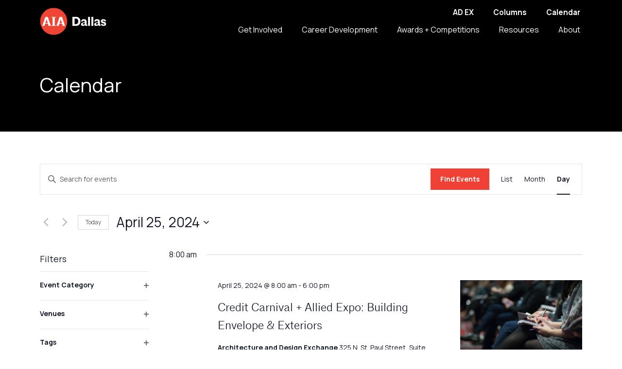

--- FILE ---
content_type: text/html; charset=UTF-8
request_url: https://www.aiadallas.org/calendar/2024-04-25/
body_size: 26756
content:
<!doctype html>
<html lang="en-US">
<head>
	<meta charset="UTF-8">
	<meta name="viewport" content="width=device-width, initial-scale=1">
	<link rel="profile" href="https://gmpg.org/xfn/11">
	<link rel="preconnect" href="https://fonts.googleapis.com">
	<link rel="preconnect" href="https://fonts.gstatic.com" crossorigin>
	<link href="https://fonts.googleapis.com/css2?family=Manrope:wght@300;400;600;700&display=swap" rel="stylesheet">
	<link rel="icon" sizes="16x16" href="https://www.aiadallas.org/wp-content/themes/aia-dallas/images/favicon-16.png">
	<link rel="icon" sizes="32x32" href="https://www.aiadallas.org/wp-content/themes/aia-dallas/images/favicon-32.png">
	<link rel="icon" sizes="96x96" href="https://www.aiadallas.org/wp-content/themes/aia-dallas/images/touch-icon-96.png">
	<link rel="icon" sizes="256x256" href="https://www.aiadallas.org/wp-content/themes/aia-dallas/images/touch-icon-256.png">
	<link rel="icon" sizes="512x512" href="https://www.aiadallas.org/wp-content/themes/aia-dallas/images/touch-icon-512.png">
	<link rel='stylesheet' id='tribe-events-views-v2-bootstrap-datepicker-styles-css' href='https://www.aiadallas.org/wp-content/plugins/the-events-calendar/vendor/bootstrap-datepicker/css/bootstrap-datepicker.standalone.min.css?ver=1762790191' media='all' />
<link rel='stylesheet' id='tec-variables-skeleton-css' href='https://www.aiadallas.org/wp-content/plugins/the-events-calendar/common/build/css/variables-skeleton.css?ver=1762790191' media='all' />
<link rel='stylesheet' id='tribe-common-skeleton-style-css' href='https://www.aiadallas.org/wp-content/plugins/the-events-calendar/common/build/css/common-skeleton.css?ver=1762790191' media='all' />
<link rel='stylesheet' id='tribe-tooltipster-css-css' href='https://www.aiadallas.org/wp-content/plugins/the-events-calendar/common/vendor/tooltipster/tooltipster.bundle.min.css?ver=1762790191' media='all' />
<link rel='stylesheet' id='tribe-events-views-v2-skeleton-css' href='https://www.aiadallas.org/wp-content/plugins/the-events-calendar/build/css/views-skeleton.css?ver=1762790191' media='all' />
<link rel='stylesheet' id='tec-variables-full-css' href='https://www.aiadallas.org/wp-content/plugins/the-events-calendar/common/build/css/variables-full.css?ver=1762790191' media='all' />
<link rel='stylesheet' id='tribe-common-full-style-css' href='https://www.aiadallas.org/wp-content/plugins/the-events-calendar/common/build/css/common-full.css?ver=1762790191' media='all' />
<link rel='stylesheet' id='tribe-events-views-v2-full-css' href='https://www.aiadallas.org/wp-content/plugins/the-events-calendar/build/css/views-full.css?ver=1762790191' media='all' />
<link rel='stylesheet' id='tribe-events-views-v2-print-css' href='https://www.aiadallas.org/wp-content/plugins/the-events-calendar/build/css/views-print.css?ver=1762790191' media='print' />
<link rel='stylesheet' id='tribe-events-filterbar-views-v2-print-css' href='https://www.aiadallas.org/wp-content/plugins/the-events-calendar-filterbar/build/css/views-print.css?ver=1762790211' media='print' />
<link rel='stylesheet' id='tribe-events-pro-views-v2-print-css' href='https://www.aiadallas.org/wp-content/plugins/events-calendar-pro/build/css/views-print.css?ver=1762790158' media='print' />
<meta name='robots' content='index, follow, max-image-preview:large, max-snippet:-1, max-video-preview:-1' />
	<style>img:is([sizes="auto" i], [sizes^="auto," i]) { contain-intrinsic-size: 3000px 1500px }</style>
	
	<!-- This site is optimized with the Yoast SEO plugin v26.8 - https://yoast.com/product/yoast-seo-wordpress/ -->
	<title>Events for April 25, 2024 &#8211; AIA Dallas</title>
	<link rel="canonical" href="https://www.aiadallas.org/calendar/" />
	<meta property="og:locale" content="en_US" />
	<meta property="og:type" content="website" />
	<meta property="og:title" content="Events Archive - AIA Dallas" />
	<meta property="og:url" content="https://www.aiadallas.org/calendar/" />
	<meta property="og:site_name" content="AIA Dallas" />
	<meta name="twitter:card" content="summary_large_image" />
	<script type="application/ld+json" class="yoast-schema-graph">{"@context":"https://schema.org","@graph":[{"@type":"CollectionPage","@id":"https://www.aiadallas.org/calendar/","url":"https://www.aiadallas.org/calendar/","name":"Events Archive - AIA Dallas","isPartOf":{"@id":"https://www.aiadallas.org/#website"},"breadcrumb":{"@id":"https://www.aiadallas.org/calendar/#breadcrumb"},"inLanguage":"en-US"},{"@type":"BreadcrumbList","@id":"https://www.aiadallas.org/calendar/#breadcrumb","itemListElement":[{"@type":"ListItem","position":1,"name":"Home","item":"https://www.aiadallas.org/"},{"@type":"ListItem","position":2,"name":"Events"}]},{"@type":"WebSite","@id":"https://www.aiadallas.org/#website","url":"https://www.aiadallas.org/","name":"AIA Dallas","description":"","potentialAction":[{"@type":"SearchAction","target":{"@type":"EntryPoint","urlTemplate":"https://www.aiadallas.org/?s={search_term_string}"},"query-input":{"@type":"PropertyValueSpecification","valueRequired":true,"valueName":"search_term_string"}}],"inLanguage":"en-US"}]}</script>
	<!-- / Yoast SEO plugin. -->


<link rel='dns-prefetch' href='//static.addtoany.com' />
<link rel="alternate" type="application/rss+xml" title="AIA Dallas &raquo; Feed" href="https://www.aiadallas.org/feed/" />
<link rel="alternate" type="text/calendar" title="AIA Dallas &raquo; iCal Feed" href="https://www.aiadallas.org/calendar/2026-01-29/?ical=1/" />
<link rel="alternate" type="application/rss+xml" title="AIA Dallas &raquo; Events Feed" href="https://www.aiadallas.org/calendar/feed/" />
<link rel='stylesheet' id='tribe-select2-css-css' href='https://www.aiadallas.org/wp-content/plugins/the-events-calendar/common/vendor/tribe-selectWoo/dist/css/selectWoo.min.css?ver=1762790191' media='all' />
<link rel='stylesheet' id='tribe-events-custom-jquery-styles-css' href='https://www.aiadallas.org/wp-content/plugins/the-events-calendar/vendor/jquery/smoothness/jquery-ui-1.8.23.custom.css?ver=1762790191' media='all' />
<link rel='stylesheet' id='tribe-events-filterbar-views-v2-1-filter-bar-skeleton-css' href='https://www.aiadallas.org/wp-content/plugins/the-events-calendar-filterbar/build/css/views-filter-bar-skeleton.css?ver=1762790211' media='all' />
<link rel='stylesheet' id='tribe-events-filterbar-views-v2-1-filter-bar-full-css' href='https://www.aiadallas.org/wp-content/plugins/the-events-calendar-filterbar/build/css/views-filter-bar-full.css?ver=1762790211' media='all' />
<link rel='stylesheet' id='tribe-events-virtual-skeleton-css' href='https://www.aiadallas.org/wp-content/plugins/events-calendar-pro/build/css/events-virtual-skeleton.css?ver=1762790158' media='all' />
<link rel='stylesheet' id='tribe-events-virtual-full-css' href='https://www.aiadallas.org/wp-content/plugins/events-calendar-pro/build/css/events-virtual-full.css?ver=1762790158' media='all' />
<link rel='stylesheet' id='tec-events-pro-single-css' href='https://www.aiadallas.org/wp-content/plugins/events-calendar-pro/build/css/events-single.css?ver=1762790158' media='all' />
<link rel='stylesheet' id='tribe-events-pro-mini-calendar-block-styles-css' href='https://www.aiadallas.org/wp-content/plugins/events-calendar-pro/build/css/tribe-events-pro-mini-calendar-block.css?ver=1762790158' media='all' />
<link rel='stylesheet' id='wp-block-library-css' href='https://www.aiadallas.org/wp-includes/css/dist/block-library/style.min.css?ver=1751979768' media='all' />
<style id='classic-theme-styles-inline-css'>
/*! This file is auto-generated */
.wp-block-button__link{color:#fff;background-color:#32373c;border-radius:9999px;box-shadow:none;text-decoration:none;padding:calc(.667em + 2px) calc(1.333em + 2px);font-size:1.125em}.wp-block-file__button{background:#32373c;color:#fff;text-decoration:none}
</style>
<style id='global-styles-inline-css'>
:root{--wp--preset--aspect-ratio--square: 1;--wp--preset--aspect-ratio--4-3: 4/3;--wp--preset--aspect-ratio--3-4: 3/4;--wp--preset--aspect-ratio--3-2: 3/2;--wp--preset--aspect-ratio--2-3: 2/3;--wp--preset--aspect-ratio--16-9: 16/9;--wp--preset--aspect-ratio--9-16: 9/16;--wp--preset--color--black: #000;--wp--preset--color--cyan-bluish-gray: #abb8c3;--wp--preset--color--white: #fff;--wp--preset--color--pale-pink: #f78da7;--wp--preset--color--vivid-red: #cf2e2e;--wp--preset--color--luminous-vivid-orange: #ff6900;--wp--preset--color--luminous-vivid-amber: #fcb900;--wp--preset--color--light-green-cyan: #7bdcb5;--wp--preset--color--vivid-green-cyan: #00d084;--wp--preset--color--pale-cyan-blue: #8ed1fc;--wp--preset--color--vivid-cyan-blue: #0693e3;--wp--preset--color--vivid-purple: #9b51e0;--wp--preset--color--primary: #ef4135;--wp--preset--color--secondary: #f2c75c;--wp--preset--color--secondary-dark: #D0AB4D;--wp--preset--color--tertiary: #007D8A;--wp--preset--color--tertiary-dark: #084C61;--wp--preset--color--light: #F9FAFC;--wp--preset--color--gray: #ccc;--wp--preset--color--gray-dark: #A7A7A7;--wp--preset--color--gray-darker: #666;--wp--preset--gradient--vivid-cyan-blue-to-vivid-purple: linear-gradient(135deg,rgba(6,147,227,1) 0%,rgb(155,81,224) 100%);--wp--preset--gradient--light-green-cyan-to-vivid-green-cyan: linear-gradient(135deg,rgb(122,220,180) 0%,rgb(0,208,130) 100%);--wp--preset--gradient--luminous-vivid-amber-to-luminous-vivid-orange: linear-gradient(135deg,rgba(252,185,0,1) 0%,rgba(255,105,0,1) 100%);--wp--preset--gradient--luminous-vivid-orange-to-vivid-red: linear-gradient(135deg,rgba(255,105,0,1) 0%,rgb(207,46,46) 100%);--wp--preset--gradient--very-light-gray-to-cyan-bluish-gray: linear-gradient(135deg,rgb(238,238,238) 0%,rgb(169,184,195) 100%);--wp--preset--gradient--cool-to-warm-spectrum: linear-gradient(135deg,rgb(74,234,220) 0%,rgb(151,120,209) 20%,rgb(207,42,186) 40%,rgb(238,44,130) 60%,rgb(251,105,98) 80%,rgb(254,248,76) 100%);--wp--preset--gradient--blush-light-purple: linear-gradient(135deg,rgb(255,206,236) 0%,rgb(152,150,240) 100%);--wp--preset--gradient--blush-bordeaux: linear-gradient(135deg,rgb(254,205,165) 0%,rgb(254,45,45) 50%,rgb(107,0,62) 100%);--wp--preset--gradient--luminous-dusk: linear-gradient(135deg,rgb(255,203,112) 0%,rgb(199,81,192) 50%,rgb(65,88,208) 100%);--wp--preset--gradient--pale-ocean: linear-gradient(135deg,rgb(255,245,203) 0%,rgb(182,227,212) 50%,rgb(51,167,181) 100%);--wp--preset--gradient--electric-grass: linear-gradient(135deg,rgb(202,248,128) 0%,rgb(113,206,126) 100%);--wp--preset--gradient--midnight: linear-gradient(135deg,rgb(2,3,129) 0%,rgb(40,116,252) 100%);--wp--preset--font-size--small: 13px;--wp--preset--font-size--medium: 20px;--wp--preset--font-size--large: 36px;--wp--preset--font-size--x-large: 42px;--wp--preset--spacing--20: 0.44rem;--wp--preset--spacing--30: 0.67rem;--wp--preset--spacing--40: 1rem;--wp--preset--spacing--50: 1.5rem;--wp--preset--spacing--60: 2.25rem;--wp--preset--spacing--70: 3.38rem;--wp--preset--spacing--80: 5.06rem;--wp--preset--shadow--natural: 6px 6px 9px rgba(0, 0, 0, 0.2);--wp--preset--shadow--deep: 12px 12px 50px rgba(0, 0, 0, 0.4);--wp--preset--shadow--sharp: 6px 6px 0px rgba(0, 0, 0, 0.2);--wp--preset--shadow--outlined: 6px 6px 0px -3px rgba(255, 255, 255, 1), 6px 6px rgba(0, 0, 0, 1);--wp--preset--shadow--crisp: 6px 6px 0px rgba(0, 0, 0, 1);}:where(.is-layout-flex){gap: 0.5em;}:where(.is-layout-grid){gap: 0.5em;}body .is-layout-flex{display: flex;}.is-layout-flex{flex-wrap: wrap;align-items: center;}.is-layout-flex > :is(*, div){margin: 0;}body .is-layout-grid{display: grid;}.is-layout-grid > :is(*, div){margin: 0;}:where(.wp-block-columns.is-layout-flex){gap: 2em;}:where(.wp-block-columns.is-layout-grid){gap: 2em;}:where(.wp-block-post-template.is-layout-flex){gap: 1.25em;}:where(.wp-block-post-template.is-layout-grid){gap: 1.25em;}.has-black-color{color: var(--wp--preset--color--black) !important;}.has-cyan-bluish-gray-color{color: var(--wp--preset--color--cyan-bluish-gray) !important;}.has-white-color{color: var(--wp--preset--color--white) !important;}.has-pale-pink-color{color: var(--wp--preset--color--pale-pink) !important;}.has-vivid-red-color{color: var(--wp--preset--color--vivid-red) !important;}.has-luminous-vivid-orange-color{color: var(--wp--preset--color--luminous-vivid-orange) !important;}.has-luminous-vivid-amber-color{color: var(--wp--preset--color--luminous-vivid-amber) !important;}.has-light-green-cyan-color{color: var(--wp--preset--color--light-green-cyan) !important;}.has-vivid-green-cyan-color{color: var(--wp--preset--color--vivid-green-cyan) !important;}.has-pale-cyan-blue-color{color: var(--wp--preset--color--pale-cyan-blue) !important;}.has-vivid-cyan-blue-color{color: var(--wp--preset--color--vivid-cyan-blue) !important;}.has-vivid-purple-color{color: var(--wp--preset--color--vivid-purple) !important;}.has-black-background-color{background-color: var(--wp--preset--color--black) !important;}.has-cyan-bluish-gray-background-color{background-color: var(--wp--preset--color--cyan-bluish-gray) !important;}.has-white-background-color{background-color: var(--wp--preset--color--white) !important;}.has-pale-pink-background-color{background-color: var(--wp--preset--color--pale-pink) !important;}.has-vivid-red-background-color{background-color: var(--wp--preset--color--vivid-red) !important;}.has-luminous-vivid-orange-background-color{background-color: var(--wp--preset--color--luminous-vivid-orange) !important;}.has-luminous-vivid-amber-background-color{background-color: var(--wp--preset--color--luminous-vivid-amber) !important;}.has-light-green-cyan-background-color{background-color: var(--wp--preset--color--light-green-cyan) !important;}.has-vivid-green-cyan-background-color{background-color: var(--wp--preset--color--vivid-green-cyan) !important;}.has-pale-cyan-blue-background-color{background-color: var(--wp--preset--color--pale-cyan-blue) !important;}.has-vivid-cyan-blue-background-color{background-color: var(--wp--preset--color--vivid-cyan-blue) !important;}.has-vivid-purple-background-color{background-color: var(--wp--preset--color--vivid-purple) !important;}.has-black-border-color{border-color: var(--wp--preset--color--black) !important;}.has-cyan-bluish-gray-border-color{border-color: var(--wp--preset--color--cyan-bluish-gray) !important;}.has-white-border-color{border-color: var(--wp--preset--color--white) !important;}.has-pale-pink-border-color{border-color: var(--wp--preset--color--pale-pink) !important;}.has-vivid-red-border-color{border-color: var(--wp--preset--color--vivid-red) !important;}.has-luminous-vivid-orange-border-color{border-color: var(--wp--preset--color--luminous-vivid-orange) !important;}.has-luminous-vivid-amber-border-color{border-color: var(--wp--preset--color--luminous-vivid-amber) !important;}.has-light-green-cyan-border-color{border-color: var(--wp--preset--color--light-green-cyan) !important;}.has-vivid-green-cyan-border-color{border-color: var(--wp--preset--color--vivid-green-cyan) !important;}.has-pale-cyan-blue-border-color{border-color: var(--wp--preset--color--pale-cyan-blue) !important;}.has-vivid-cyan-blue-border-color{border-color: var(--wp--preset--color--vivid-cyan-blue) !important;}.has-vivid-purple-border-color{border-color: var(--wp--preset--color--vivid-purple) !important;}.has-vivid-cyan-blue-to-vivid-purple-gradient-background{background: var(--wp--preset--gradient--vivid-cyan-blue-to-vivid-purple) !important;}.has-light-green-cyan-to-vivid-green-cyan-gradient-background{background: var(--wp--preset--gradient--light-green-cyan-to-vivid-green-cyan) !important;}.has-luminous-vivid-amber-to-luminous-vivid-orange-gradient-background{background: var(--wp--preset--gradient--luminous-vivid-amber-to-luminous-vivid-orange) !important;}.has-luminous-vivid-orange-to-vivid-red-gradient-background{background: var(--wp--preset--gradient--luminous-vivid-orange-to-vivid-red) !important;}.has-very-light-gray-to-cyan-bluish-gray-gradient-background{background: var(--wp--preset--gradient--very-light-gray-to-cyan-bluish-gray) !important;}.has-cool-to-warm-spectrum-gradient-background{background: var(--wp--preset--gradient--cool-to-warm-spectrum) !important;}.has-blush-light-purple-gradient-background{background: var(--wp--preset--gradient--blush-light-purple) !important;}.has-blush-bordeaux-gradient-background{background: var(--wp--preset--gradient--blush-bordeaux) !important;}.has-luminous-dusk-gradient-background{background: var(--wp--preset--gradient--luminous-dusk) !important;}.has-pale-ocean-gradient-background{background: var(--wp--preset--gradient--pale-ocean) !important;}.has-electric-grass-gradient-background{background: var(--wp--preset--gradient--electric-grass) !important;}.has-midnight-gradient-background{background: var(--wp--preset--gradient--midnight) !important;}.has-small-font-size{font-size: var(--wp--preset--font-size--small) !important;}.has-medium-font-size{font-size: var(--wp--preset--font-size--medium) !important;}.has-large-font-size{font-size: var(--wp--preset--font-size--large) !important;}.has-x-large-font-size{font-size: var(--wp--preset--font-size--x-large) !important;}
:where(.wp-block-post-template.is-layout-flex){gap: 1.25em;}:where(.wp-block-post-template.is-layout-grid){gap: 1.25em;}
:where(.wp-block-columns.is-layout-flex){gap: 2em;}:where(.wp-block-columns.is-layout-grid){gap: 2em;}
:root :where(.wp-block-pullquote){font-size: 1.5em;line-height: 1.6;}
</style>
<link rel='stylesheet' id='aia-dallas-style-app-css' href='https://www.aiadallas.org/wp-content/themes/aia-dallas/dist/css/app.css?ver=1734629773' media='all' />
<link rel='stylesheet' id='addtoany-css' href='https://www.aiadallas.org/wp-content/plugins/add-to-any/addtoany.min.css?ver=1762790348' media='all' />
<script src="https://www.aiadallas.org/wp-includes/js/jquery/jquery.min.js?ver=1693242863" id="jquery-core-js"></script>
<script src="https://www.aiadallas.org/wp-includes/js/jquery/jquery-migrate.min.js?ver=1686289764" id="jquery-migrate-js"></script>
<script src="https://www.aiadallas.org/wp-content/plugins/the-events-calendar/common/build/js/tribe-common.js?ver=1762790191" id="tribe-common-js"></script>
<script src="https://www.aiadallas.org/wp-content/plugins/the-events-calendar/build/js/views/breakpoints.js?ver=1762790191" id="tribe-events-views-v2-breakpoints-js"></script>
<script src="https://www.aiadallas.org/wp-content/plugins/the-events-calendar/build/js/views/accordion.js?ver=1762790191" id="tribe-events-views-v2-accordion-js"></script>
<script id="tribe-events-filterbar-views-filter-bar-state-js-js-extra">
var tribe_events_filter_bar_js_config = {"events":{"currency_symbol":"$","reverse_currency_position":false},"l10n":{"show_filters":"Show filters","hide_filters":"Hide filters","filter_options":"Filter options","cost_range_currency_symbol_before":"<%- currency_symbol %><%- cost_low %> - <%- currency_symbol %><%- cost_high %>","cost_range_currency_symbol_after":"<%- cost_low %><%- currency_symbol %> - <%- cost_high %><%- currency_symbol %>"}};
</script>
<script src="https://www.aiadallas.org/wp-content/plugins/the-events-calendar-filterbar/build/js/views/filter-bar-state.js?ver=1762790211" id="tribe-events-filterbar-views-filter-bar-state-js-js"></script>
<script id="addtoany-core-js-before">
window.a2a_config=window.a2a_config||{};a2a_config.callbacks=[];a2a_config.overlays=[];a2a_config.templates={};
</script>
<script defer src="https://static.addtoany.com/menu/page.js" id="addtoany-core-js"></script>
<script defer src="https://www.aiadallas.org/wp-content/plugins/add-to-any/addtoany.min.js?ver=1762790348" id="addtoany-jquery-js"></script>

<!-- This site is using AdRotate Professional v5.14.4 to display their advertisements - https://ajdg.solutions/ -->
<!-- AdRotate CSS -->
<style type="text/css" media="screen">
	.g { margin:0px; padding:0px; overflow:hidden; line-height:1; zoom:1; }
	.g img { height:auto; }
	.g-col { position:relative; float:left; }
	.g-col:first-child { margin-left: 0; }
	.g-col:last-child { margin-right: 0; }
	.woocommerce-page .g, .bbpress-wrapper .g { margin: 20px auto; clear:both; }
	@media only screen and (max-width: 480px) {
		.g-col, .g-dyn, .g-single { width:100%; margin-left:0; margin-right:0; }
		.woocommerce-page .g, .bbpress-wrapper .g { margin: 10px auto; }
	}
</style>
<!-- /AdRotate CSS -->

<meta name="tec-api-version" content="v1"><meta name="tec-api-origin" content="https://www.aiadallas.org"><link rel="alternate" href="https://www.aiadallas.org/wp-json/tribe/events/v1/" />	<script async src="https://www.googletagmanager.com/gtag/js?id=G-0RXD4MZ9EN"></script>
<script>
  window.dataLayer = window.dataLayer || [];
  function gtag(){
    dataLayer.push(arguments);
  }
  gtag('js', new Date());
  gtag('config', 'G-0RXD4MZ9EN');
</script></head>

<body class="post-type-archive post-type-archive-tribe_events wp-embed-responsive wp-theme-aia-dallas aia header-style--short tribe-no-js page-template-aia-dallas tribe-filter-live hfeed">
<div id="page" class="site">
	<a class="skip-link visually-hidden-focusable" href="#primary">Skip to content</a>

	<header id="masthead" class="site-header">
		<div class="container">
			<div class="row">
				<div class="col d-flex align-items-center">
					<a href="https://www.aiadallas.org/" class="site-branding" title="AIA Dallas" rel="home"><img src="https://www.aiadallas.org/wp-content/themes/aia-dallas/images/logo.svg" alt="AIA Dallas" /></a>

					<div class="nav-container">
						<nav id="super-navigation" class="secondary-navigation">
							<div class="menu-secondary-container"><ul id="super-menu" class="menu"><li id="menu-item-26" class="menu-item menu-item-type-custom menu-item-object-custom menu-item-26"><a target="_blank" href="https://www.dallasadex.org">AD EX</a></li>
<li id="menu-item-27" class="menu-item menu-item-type-custom menu-item-object-custom menu-item-27"><a href="/columns">Columns</a></li>
<li id="menu-item-28" class="menu-item menu-item-type-custom menu-item-object-custom menu-item-28"><a href="/calendar">Calendar</a></li>
</ul></div>						</nav>
						<nav id="site-navigation" class="main-navigation">
							<div class="menu-primary-container"><ul id="primary-menu" class="menu"><li id="menu-item-21" class="menu-item menu-item-type-custom menu-item-object-custom menu-item-has-children menu-item-21"><a href="#">Get Involved</a>
<ul class="sub-menu">
	<li id="menu-item-727" class="menu-item menu-item-type-post_type menu-item-object-page menu-item-727"><a href="https://www.aiadallas.org/join/">Join AIA Dallas</a></li>
	<li id="menu-item-728" class="menu-item menu-item-type-post_type menu-item-object-page menu-item-728"><a href="https://www.aiadallas.org/sponsor/">Sponsorship</a></li>
	<li id="menu-item-892" class="menu-item menu-item-type-post_type menu-item-object-page menu-item-892"><a href="https://www.aiadallas.org/committees-networks/">Committees + Networks</a></li>
</ul>
</li>
<li id="menu-item-22" class="menu-item menu-item-type-custom menu-item-object-custom menu-item-has-children menu-item-22"><a href="#">Career Development</a>
<ul class="sub-menu">
	<li id="menu-item-327" class="menu-item menu-item-type-post_type menu-item-object-page menu-item-327"><a href="https://www.aiadallas.org/leadership-programs/">Leadership Programs</a></li>
	<li id="menu-item-604" class="menu-item menu-item-type-post_type menu-item-object-page menu-item-604"><a href="https://www.aiadallas.org/licensure/">Licensure</a></li>
	<li id="menu-item-614" class="menu-item menu-item-type-post_type menu-item-object-page menu-item-614"><a href="https://www.aiadallas.org/are-lecture-series/">ARE Lecture Series</a></li>
	<li id="menu-item-639" class="menu-item menu-item-type-post_type menu-item-object-page menu-item-639"><a href="https://www.aiadallas.org/success-teams/">ARE Success Teams</a></li>
	<li id="menu-item-638" class="menu-item menu-item-type-post_type menu-item-object-page menu-item-638"><a href="https://www.aiadallas.org/continuing-education/">Continuing Education</a></li>
</ul>
</li>
<li id="menu-item-394" class="menu-item menu-item-type-post_type menu-item-object-page menu-item-394"><a href="https://www.aiadallas.org/awards/">Awards + Competitions</a></li>
<li id="menu-item-24" class="menu-item menu-item-type-custom menu-item-object-custom menu-item-has-children menu-item-24"><a href="#">Resources</a>
<ul class="sub-menu">
	<li id="menu-item-221" class="menu-item menu-item-type-post_type menu-item-object-page current_page_parent menu-item-221"><a href="https://www.aiadallas.org/insights/">Insights</a></li>
	<li id="menu-item-933" class="menu-item menu-item-type-post_type menu-item-object-page menu-item-933"><a href="https://www.aiadallas.org/allied-member-directory/">Allied Member Directory</a></li>
	<li id="menu-item-938" class="menu-item menu-item-type-post_type menu-item-object-page menu-item-938"><a href="https://www.aiadallas.org/firm-directory/">Firm Directory</a></li>
	<li id="menu-item-682" class="menu-item menu-item-type-post_type menu-item-object-page menu-item-682"><a href="https://www.aiadallas.org/job-board/">Job Board</a></li>
</ul>
</li>
<li id="menu-item-25" class="menu-item menu-item-type-custom menu-item-object-custom menu-item-has-children menu-item-25"><a href="#">About</a>
<ul class="sub-menu">
	<li id="menu-item-220" class="menu-item menu-item-type-post_type menu-item-object-page menu-item-220"><a href="https://www.aiadallas.org/about/">AIA Dallas</a></li>
	<li id="menu-item-261" class="menu-item menu-item-type-post_type menu-item-object-page menu-item-261"><a href="https://www.aiadallas.org/about-aia-northeast-texas/">AIA Northeast Texas</a></li>
	<li id="menu-item-279" class="menu-item menu-item-type-post_type menu-item-object-page menu-item-279"><a href="https://www.aiadallas.org/contact/">Contact</a></li>
</ul>
</li>
</ul></div>							<button class="hamburger hamburger--squeeze menu-toggle" aria-label="Toggle Menu" type="button">
								<span class="hamburger-box">
									<span class="hamburger-inner"></span>
								</span>
							</button>
						</nav><!-- #site-navigation -->
					</div>
				</div>
			</div>
		</div>
	</header><!-- #masthead -->

	<nav class="responsive" inert aria-label="Mobile navigation menu" tabindex="-1" role="dialog">
		<div class="container">
			<div class="row">
				<div class="col">

				<div class="menu-primary-container"><ul id="responsive-primary-menu" class="menu"><li  class="menu-item menu-item-type-custom menu-item-object-custom menu-item-has-children has-collapse nav-item nav-item-21"><a href="#" class="collapse-toggle " data-bs-toggle="collapse" data-bs-parent="#responsive-primary-menu" data-bs-target="#nav-collapse-21" aria-controls="nav-collapse-21" role="button" aria-expanded="false">Get Involved</a>
<ul class="collapse collapse-menu  depth_0" id="nav-collapse-21"  >
	<li  class="menu-item menu-item-type-post_type menu-item-object-page nav-item nav-item-727"><a href="https://www.aiadallas.org/join/" class="collapse-item ">Join AIA Dallas</a></li>
	<li  class="menu-item menu-item-type-post_type menu-item-object-page nav-item nav-item-728"><a href="https://www.aiadallas.org/sponsor/" class="collapse-item ">Sponsorship</a></li>
	<li  class="menu-item menu-item-type-post_type menu-item-object-page nav-item nav-item-892"><a href="https://www.aiadallas.org/committees-networks/" class="collapse-item ">Committees + Networks</a></li>
</ul>
</li>
<li  class="menu-item menu-item-type-custom menu-item-object-custom menu-item-has-children has-collapse nav-item nav-item-22"><a href="#" class="collapse-toggle " data-bs-toggle="collapse" data-bs-parent="#responsive-primary-menu" data-bs-target="#nav-collapse-22" aria-controls="nav-collapse-22" role="button" aria-expanded="false">Career Development</a>
<ul class="collapse collapse-menu  depth_0" id="nav-collapse-22"  >
	<li  class="menu-item menu-item-type-post_type menu-item-object-page nav-item nav-item-327"><a href="https://www.aiadallas.org/leadership-programs/" class="collapse-item ">Leadership Programs</a></li>
	<li  class="menu-item menu-item-type-post_type menu-item-object-page nav-item nav-item-604"><a href="https://www.aiadallas.org/licensure/" class="collapse-item ">Licensure</a></li>
	<li  class="menu-item menu-item-type-post_type menu-item-object-page nav-item nav-item-614"><a href="https://www.aiadallas.org/are-lecture-series/" class="collapse-item ">ARE Lecture Series</a></li>
	<li  class="menu-item menu-item-type-post_type menu-item-object-page nav-item nav-item-639"><a href="https://www.aiadallas.org/success-teams/" class="collapse-item ">ARE Success Teams</a></li>
	<li  class="menu-item menu-item-type-post_type menu-item-object-page nav-item nav-item-638"><a href="https://www.aiadallas.org/continuing-education/" class="collapse-item ">Continuing Education</a></li>
</ul>
</li>
<li  class="menu-item menu-item-type-post_type menu-item-object-page nav-item nav-item-394"><a href="https://www.aiadallas.org/awards/" class="collapse-toggle ">Awards + Competitions</a></li>
<li  class="menu-item menu-item-type-custom menu-item-object-custom menu-item-has-children has-collapse nav-item nav-item-24"><a href="#" class="collapse-toggle " data-bs-toggle="collapse" data-bs-parent="#responsive-primary-menu" data-bs-target="#nav-collapse-24" aria-controls="nav-collapse-24" role="button" aria-expanded="false">Resources</a>
<ul class="collapse collapse-menu  depth_0" id="nav-collapse-24"  >
	<li  class="menu-item menu-item-type-post_type menu-item-object-page current_page_parent nav-item nav-item-221"><a href="https://www.aiadallas.org/insights/" class="collapse-item active">Insights</a></li>
	<li  class="menu-item menu-item-type-post_type menu-item-object-page nav-item nav-item-933"><a href="https://www.aiadallas.org/allied-member-directory/" class="collapse-item ">Allied Member Directory</a></li>
	<li  class="menu-item menu-item-type-post_type menu-item-object-page nav-item nav-item-938"><a href="https://www.aiadallas.org/firm-directory/" class="collapse-item ">Firm Directory</a></li>
	<li  class="menu-item menu-item-type-post_type menu-item-object-page nav-item nav-item-682"><a href="https://www.aiadallas.org/job-board/" class="collapse-item ">Job Board</a></li>
</ul>
</li>
<li  class="menu-item menu-item-type-custom menu-item-object-custom menu-item-has-children has-collapse nav-item nav-item-25"><a href="#" class="collapse-toggle " data-bs-toggle="collapse" data-bs-parent="#responsive-primary-menu" data-bs-target="#nav-collapse-25" aria-controls="nav-collapse-25" role="button" aria-expanded="false">About</a>
<ul class="collapse collapse-menu  depth_0" id="nav-collapse-25"  >
	<li  class="menu-item menu-item-type-post_type menu-item-object-page nav-item nav-item-220"><a href="https://www.aiadallas.org/about/" class="collapse-item ">AIA Dallas</a></li>
	<li  class="menu-item menu-item-type-post_type menu-item-object-page nav-item nav-item-261"><a href="https://www.aiadallas.org/about-aia-northeast-texas/" class="collapse-item ">AIA Northeast Texas</a></li>
	<li  class="menu-item menu-item-type-post_type menu-item-object-page nav-item nav-item-279"><a href="https://www.aiadallas.org/contact/" class="collapse-item ">Contact</a></li>
</ul>
</li>
</ul></div>				<div class="menu-secondary-container"><ul id="super-menu" class="menu"><li class="menu-item menu-item-type-custom menu-item-object-custom menu-item-26"><a target="_blank" href="https://www.dallasadex.org">AD EX</a></li>
<li class="menu-item menu-item-type-custom menu-item-object-custom menu-item-27"><a href="/columns">Columns</a></li>
<li class="menu-item menu-item-type-custom menu-item-object-custom menu-item-28"><a href="/calendar">Calendar</a></li>
</ul></div>				</div>
			</div>
		</div>
	</nav>
	
	<main id="primary" class="site-main">
		
		<section class="block block--hero-short">
    <div class="container">
        <div>
            <h1>Calendar</h1>
        </div>
    </div>
</section>
<section class="block padded-y">
    <div class="container">
        <div
	 class="tribe-common tribe-events tribe-events-view tribe-events-view--day tribe-events--has-filter-bar tribe-events--filter-bar-vertical alignwide" 	data-js="tribe-events-view"
	data-view-rest-url="https://www.aiadallas.org/wp-json/tribe/views/v2/html"
	data-view-rest-method="GET"
	data-view-manage-url="1"
				data-view-breakpoint-pointer="d0f62255-e7b8-4054-bd1f-148f3dce57f1"
	>
	<section class="tribe-common-l-container tribe-events-l-container">
		<div
	class="tribe-events-view-loader tribe-common-a11y-hidden"
	role="alert"
	aria-live="polite"
>
	<span class="tribe-events-view-loader__text tribe-common-a11y-visual-hide">
		1 event found.	</span>
	<div class="tribe-events-view-loader__dots tribe-common-c-loader">
		<svg
	 class="tribe-common-c-svgicon tribe-common-c-svgicon--dot tribe-common-c-loader__dot tribe-common-c-loader__dot--first" 	aria-hidden="true"
	viewBox="0 0 15 15"
	xmlns="http://www.w3.org/2000/svg"
>
	<circle cx="7.5" cy="7.5" r="7.5"/>
</svg>
		<svg
	 class="tribe-common-c-svgicon tribe-common-c-svgicon--dot tribe-common-c-loader__dot tribe-common-c-loader__dot--second" 	aria-hidden="true"
	viewBox="0 0 15 15"
	xmlns="http://www.w3.org/2000/svg"
>
	<circle cx="7.5" cy="7.5" r="7.5"/>
</svg>
		<svg
	 class="tribe-common-c-svgicon tribe-common-c-svgicon--dot tribe-common-c-loader__dot tribe-common-c-loader__dot--third" 	aria-hidden="true"
	viewBox="0 0 15 15"
	xmlns="http://www.w3.org/2000/svg"
>
	<circle cx="7.5" cy="7.5" r="7.5"/>
</svg>
	</div>
</div>

		<script type="application/ld+json">
[{"@context":"http://schema.org","@type":"Event","name":"Credit Carnival + Allied Expo: Building Envelope &#038; Exteriors","description":"","image":"https://www.aiadallas.org/wp-content/uploads/2023/10/AIA-Dallas_2019_EMPOWERING-credit_Verya-Thavilyati.jpeg","url":"https://www.aiadallas.org/event/allied-expo-april-2/","eventAttendanceMode":"https://schema.org/OfflineEventAttendanceMode","eventStatus":"https://schema.org/EventScheduled","startDate":"2024-04-25T08:00:00-05:00","endDate":"2024-04-25T18:00:00-05:00","location":{"@type":"Place","name":"Architecture and Design Exchange","description":"&lt;p&gt;The Architecture and Design Exchange (AD EX) is the home of AIA Dallas and the Architecture and Design Foundation. Visit dallasadex.org for more information!&lt;/p&gt;\\n","image":"https://www.aiadallas.org/wp-content/uploads/2023/10/blackmon_181115_6394.jpg","url":"https://www.aiadallas.org/venue/the-venue/","address":{"@type":"PostalAddress","streetAddress":"325 N. St. Paul Street, Suite 150","addressLocality":"Dallas","addressRegion":"TX","postalCode":"75201","addressCountry":"United States"},"telephone":"214-880-1550","sameAs":"https://www.dallasadex.org"},"performer":"Organization"}]
</script>
		<script data-js="tribe-events-view-data" type="application/json">
	{"slug":"day","prev_url":"https:\/\/www.aiadallas.org\/calendar\/2024-04-24\/","next_url":"https:\/\/www.aiadallas.org\/calendar\/2024-04-26\/","view_class":"Tribe\\Events\\Views\\V2\\Views\\Day_View","view_slug":"day","view_label":"Day","title":"Events Archive - AIA Dallas","events":[10000265],"url":"https:\/\/www.aiadallas.org\/calendar\/2024-04-25\/","url_event_date":"2024-04-25","bar":{"keyword":"","date":"2024-04-25"},"today":"2026-01-29 00:00:00","now":"2026-01-29 05:47:17","home_url":"https:\/\/www.aiadallas.org","rest_url":"https:\/\/www.aiadallas.org\/wp-json\/tribe\/views\/v2\/html","rest_method":"GET","rest_nonce":"","should_manage_url":true,"today_url":"https:\/\/www.aiadallas.org\/calendar\/today\/","today_title":"Click to select today's date","today_label":"Today","prev_label":"2024-04-24","next_label":"2024-04-26","date_formats":{"compact":"n\/j\/Y","month_and_year_compact":"n\/Y","month_and_year":"F Y","time_range_separator":" - ","date_time_separator":" @ "},"messages":[],"start_of_week":"0","header_title":"","header_title_element":"h1","content_title":"","breadcrumbs":[],"backlink":false,"before_events":"","after_events":"\n<!--\nThis calendar is powered by The Events Calendar.\nhttp:\/\/evnt.is\/18wn\n-->\n","display_events_bar":true,"disable_event_search":false,"live_refresh":true,"ical":{"display_link":true,"link":{"url":"https:\/\/www.aiadallas.org\/calendar\/2024-04-25\/?ical=1","text":"Export Events","title":"Use this to share calendar data with Google Calendar, Apple iCal and other compatible apps"}},"container_classes":["tribe-common","tribe-events","tribe-events-view","tribe-events-view--day","tribe-events--has-filter-bar","tribe-events--filter-bar-vertical","alignwide"],"container_data":[],"is_past":false,"breakpoints":{"xsmall":500,"medium":768,"full":960},"breakpoint_pointer":"d0f62255-e7b8-4054-bd1f-148f3dce57f1","is_initial_load":true,"public_views":{"list":{"view_class":"Tribe\\Events\\Views\\V2\\Views\\List_View","view_url":"https:\/\/www.aiadallas.org\/calendar\/list\/?tribe-bar-date=2024-04-25","view_label":"List","aria_label":"Display Events in List View"},"month":{"view_class":"Tribe\\Events\\Views\\V2\\Views\\Month_View","view_url":"https:\/\/www.aiadallas.org\/calendar\/month\/2024-04\/","view_label":"Month","aria_label":"Display Events in Month View"},"day":{"view_class":"Tribe\\Events\\Views\\V2\\Views\\Day_View","view_url":"https:\/\/www.aiadallas.org\/calendar\/2024-04-25\/","view_label":"Day","aria_label":"Display Events in Day View"}},"show_latest_past":true,"past":false,"next_rel":"next","prev_rel":"prev","subscribe_links":{"gcal":{"label":"Google Calendar","single_label":"Add to Google Calendar","visible":true,"block_slug":"hasGoogleCalendar"},"ical":{"label":"iCalendar","single_label":"Add to iCalendar","visible":true,"block_slug":"hasiCal"},"outlook-365":{"label":"Outlook 365","single_label":"Outlook 365","visible":true,"block_slug":"hasOutlook365"},"outlook-live":{"label":"Outlook Live","single_label":"Outlook Live","visible":true,"block_slug":"hasOutlookLive"},"ics":{"label":"Export .ics file","single_label":"Export .ics file","visible":true,"block_slug":null},"outlook-ics":{"label":"Export Outlook .ics file","single_label":"Export Outlook .ics file","visible":true,"block_slug":null}},"layout":"vertical","filterbar_state":"open","filters":[{"filter_object":{"type":"checkbox","name":"Event Category","slug":"filterbar_category","priority":1,"values":[{"name":"AD EX Events","depth":0,"value":6,"data":{"slug":"ad-ex-events"},"class":"tribe-parent-cat tribe-events-category-ad-ex-events"},{"name":"AIA Dallas Events","depth":0,"value":16,"data":{"slug":"aia-dallas-events"},"class":"tribe-parent-cat tribe-events-category-aia-dallas-events"},{"name":"AIA Northeast Texas Events","depth":0,"value":17,"data":{"slug":"aia-northeast-texas-events"},"class":"tribe-parent-cat tribe-events-category-aia-northeast-texas-events"},{"name":"Architecture Matters","depth":0,"value":293,"data":{"slug":"architecture-matters"},"class":"tribe-parent-cat tribe-events-category-architecture-matters"},{"name":"Awards + Competitions","depth":0,"value":81,"data":{"slug":"awards-competitions"},"class":"tribe-parent-cat tribe-events-category-awards-competitions"},{"name":"Committees + Network Events","depth":0,"value":79,"data":{"slug":"committees-network-events"},"class":"tribe-parent-cat tribe-events-category-committees-network-events"},{"name":"Leadership Programs","depth":0,"value":102,"data":{"slug":"leadership-programs"},"class":"tribe-parent-cat tribe-events-category-leadership-programs"},{"name":"Licensure","depth":0,"value":341,"data":{"slug":"licensure"},"class":"tribe-parent-cat tribe-events-category-licensure"},{"name":"Partner Events","depth":0,"value":106,"data":{"slug":"partner-events"},"class":"tribe-parent-cat tribe-events-category-partner-events"}],"free":null,"currentValue":[],"isActiveFilter":true,"queryArgs":[],"joinClause":"","whereClause":"","stack_managed":false},"label":"Event Category","selections_count":"","selections":"","toggle_id":"filterbar_category-toggle-d0f62255-e7b8-4054-bd1f-148f3dce57f1","container_id":"filterbar_category-container-d0f62255-e7b8-4054-bd1f-148f3dce57f1","pill_toggle_id":"filterbar_category-pill-toggle-d0f62255-e7b8-4054-bd1f-148f3dce57f1","is_open":false,"name":"tribe_eventcategory[]","fields":[{"type":"checkbox","label":"AD EX Events","value":6,"id":"tribe-events-filterbar-60cea221-ad-ex-events","name":"tribe_eventcategory[]","checked":false},{"type":"checkbox","label":"AIA Dallas Events","value":16,"id":"tribe-events-filterbar-8bad2831-aia-dallas-events","name":"tribe_eventcategory[]","checked":false},{"type":"checkbox","label":"AIA Northeast Texas Events","value":17,"id":"tribe-events-filterbar-a87a76e2-aia-northeast-texas-events","name":"tribe_eventcategory[]","checked":false},{"type":"checkbox","label":"Architecture Matters","value":293,"id":"tribe-events-filterbar-e49dc6d5-architecture-matters","name":"tribe_eventcategory[]","checked":false},{"type":"checkbox","label":"Awards + Competitions","value":81,"id":"tribe-events-filterbar-b9c2f715-awards-+-competitions","name":"tribe_eventcategory[]","checked":false},{"type":"checkbox","label":"Committees + Network Events","value":79,"id":"tribe-events-filterbar-83e0bc05-committees-+-network-events","name":"tribe_eventcategory[]","checked":false},{"type":"checkbox","label":"Leadership Programs","value":102,"id":"tribe-events-filterbar-8a19f9ba-leadership-programs","name":"tribe_eventcategory[]","checked":false},{"type":"checkbox","label":"Licensure","value":341,"id":"tribe-events-filterbar-c89bab2f-licensure","name":"tribe_eventcategory[]","checked":false},{"type":"checkbox","label":"Partner Events","value":106,"id":"tribe-events-filterbar-bca0c02b-partner-events","name":"tribe_eventcategory[]","checked":false}],"type":"checkbox"},{"filter_object":{"type":"checkbox","name":"Venues","slug":"filterbar_venue","priority":2,"values":[{"name":"ACME Brick Ranch","value":2919},{"name":"Alexandre\u2019s, 4026 Cedar Springs Rd Dallas, TX 75219","value":2958},{"name":"AMC NorthPark 15","value":4805},{"name":"Angelika Film Center","value":3070},{"name":"Architecture and Design Exchange","value":472},{"name":"Architecture Building Gallery","value":3086},{"name":"Bluebeam Inc.","value":4520},{"name":"Boston Convention and Exhibition Center","value":3261},{"name":"Brown Reynolds Watford (BRW) Architects","value":2307},{"name":"Chamberlain's Steak & Chop House","value":4311},{"name":"Community Beer Company","value":5293},{"name":"Corgan","value":1157},{"name":"Craft & Growler","value":2241},{"name":"Culinary Dropout, 150 Turtle Creek Blvd # 101, Dallas, TX 75207","value":3479},{"name":"Dallas Museum of Art","value":4620},{"name":"DSGN Associates","value":2306},{"name":"Elm Fork Shooting Sports","value":4476},{"name":"Fair Park","value":1764},{"name":"Far-Out","value":3886},{"name":"Finch Park","value":4599},{"name":"Gensler","value":2305},{"name":"Golf Ranch Richardson","value":3876},{"name":"Greyhound Inn. Tyler, TX","value":3203},{"name":"Halperin Park","value":4525},{"name":"Hart Showroom, 1729 Irving Blvd. Suite 102, Dallas, TX 75207","value":2853},{"name":"Hickory Street Annex","value":3062},{"name":"HiFab Manufacturing","value":2150},{"name":"Highland Park Village","value":4841},{"name":"HKS","value":4015},{"name":"Humphrey & Associates","value":3296},{"name":"J. Erik Jonsson Central Library","value":2425},{"name":"JHP Architecture \/ Urban Design","value":2309},{"name":"KAI Legacy West","value":1898},{"name":"Kimball International","value":2560},{"name":"Kirksey Architecture, 147 Manufacturing Street","value":2934},{"name":"Klyde Warren Park","value":2008},{"name":"KSC","value":2274},{"name":"Laura Juarez Baggett Studio","value":4257},{"name":"Local Public Eatery","value":4523},{"name":"Maguire\u2019s Bistro & Bar","value":4123},{"name":"Malone Maxwell Dennehy Architects","value":2308},{"name":"Manhattan Project Beer Company","value":4747},{"name":"Midlothian Public Safety + Courts Building","value":3962},{"name":"Mohawk Group Showroom","value":2740},{"name":"Pappadeaux Seafood Kitchen","value":2145},{"name":"Pegasus Park","value":2275},{"name":"Peticolas Brewing Company","value":3802},{"name":"Ron Kirk Pedestrian Bridge","value":2372},{"name":"Rose Garden Center","value":2018},{"name":"Round Two","value":2032},{"name":"RTC Restoration & Glass, Inc.","value":3133},{"name":"Scout Design Studio","value":5205},{"name":"Southstone Yards","value":3838},{"name":"SPCA of Texas","value":1917},{"name":"Stone & Glazing Consulting","value":5120},{"name":"Sub Zero, Wolf, & Cove","value":2749},{"name":"Sue Ellen's","value":4304},{"name":"Sundown at Granada","value":4169},{"name":"Texas State Captiol","value":3253},{"name":"TEXO Association","value":2161},{"name":"The 2nd Tap","value":3982},{"name":"The Architecture Collective","value":4605},{"name":"The Beck Group","value":4733},{"name":"The Foundry Coffee House Tyler,TX","value":2980},{"name":"The Library at Warwick Melrose Dallas","value":3312},{"name":"The Margot and Bill Winspear Opera House","value":3283},{"name":"The Meteor","value":4199},{"name":"The Oliver","value":1952},{"name":"The Porch","value":2498},{"name":"The Quadrangle","value":2964},{"name":"The Rustic","value":1662},{"name":"To be determined","value":4861},{"name":"Trophy Club Country Club","value":1338},{"name":"True Vine Brewing Company - ON THE SQUARE","value":4056},{"name":"Tupp's Brewing","value":2228},{"name":"Union Station","value":4444},{"name":"UTA CAPPA","value":2037},{"name":"Virtual","value":2914},{"name":"Walter E. Washington Convention Center","value":2113},{"name":"White Rock Brewing Co.","value":1864},{"name":"Yardbird Dallas","value":1904}],"free":null,"currentValue":[],"isActiveFilter":true,"queryArgs":[],"joinClause":"","whereClause":"","stack_managed":false},"label":"Venues","selections_count":"","selections":"","toggle_id":"filterbar_venue-toggle-d0f62255-e7b8-4054-bd1f-148f3dce57f1","container_id":"filterbar_venue-container-d0f62255-e7b8-4054-bd1f-148f3dce57f1","pill_toggle_id":"filterbar_venue-pill-toggle-d0f62255-e7b8-4054-bd1f-148f3dce57f1","is_open":false,"name":"tribe_venues[]","fields":[{"type":"checkbox","label":"ACME Brick Ranch","value":2919,"id":"tribe-events-filterbar-9ccacfb1-acme-brick-ranch","name":"tribe_venues[]","checked":false},{"type":"checkbox","label":"Alexandre\u2019s, 4026 Cedar Springs Rd Dallas, TX 75219","value":2958,"id":"tribe-events-filterbar-5f592e16-alexandre\u2019s,-4026-cedar-springs-rd-dallas,-tx-75219","name":"tribe_venues[]","checked":false},{"type":"checkbox","label":"AMC NorthPark 15","value":4805,"id":"tribe-events-filterbar-4e4b729f-amc-northpark-15","name":"tribe_venues[]","checked":false},{"type":"checkbox","label":"Angelika Film Center","value":3070,"id":"tribe-events-filterbar-8a87b2ff-angelika-film-center","name":"tribe_venues[]","checked":false},{"type":"checkbox","label":"Architecture and Design Exchange","value":472,"id":"tribe-events-filterbar-5204c2e3-architecture-and-design-exchange","name":"tribe_venues[]","checked":false},{"type":"checkbox","label":"Architecture Building Gallery","value":3086,"id":"tribe-events-filterbar-bbe037e6-architecture-building-gallery","name":"tribe_venues[]","checked":false},{"type":"checkbox","label":"Bluebeam Inc.","value":4520,"id":"tribe-events-filterbar-9a94587b-bluebeam-inc.","name":"tribe_venues[]","checked":false},{"type":"checkbox","label":"Boston Convention and Exhibition Center","value":3261,"id":"tribe-events-filterbar-a46246e4-boston-convention-and-exhibition-center","name":"tribe_venues[]","checked":false},{"type":"checkbox","label":"Brown Reynolds Watford (BRW) Architects","value":2307,"id":"tribe-events-filterbar-a50dc90b-brown-reynolds-watford-(brw)-architects","name":"tribe_venues[]","checked":false},{"type":"checkbox","label":"Chamberlain's Steak & Chop House","value":4311,"id":"tribe-events-filterbar-4460df83-chamberlain's-steak-&-chop-house","name":"tribe_venues[]","checked":false},{"type":"checkbox","label":"Community Beer Company","value":5293,"id":"tribe-events-filterbar-7d453a23-community-beer-company","name":"tribe_venues[]","checked":false},{"type":"checkbox","label":"Corgan","value":1157,"id":"tribe-events-filterbar-e0263c1e-corgan","name":"tribe_venues[]","checked":false},{"type":"checkbox","label":"Craft & Growler","value":2241,"id":"tribe-events-filterbar-c72dc487-craft-&-growler","name":"tribe_venues[]","checked":false},{"type":"checkbox","label":"Culinary Dropout, 150 Turtle Creek Blvd # 101, Dallas, TX 75207","value":3479,"id":"tribe-events-filterbar-83b65266-culinary-dropout,-150-turtle-creek-blvd-#-101,-dallas,-tx-75207","name":"tribe_venues[]","checked":false},{"type":"checkbox","label":"Dallas Museum of Art","value":4620,"id":"tribe-events-filterbar-207a0d27-dallas-museum-of-art","name":"tribe_venues[]","checked":false},{"type":"checkbox","label":"DSGN Associates","value":2306,"id":"tribe-events-filterbar-a89ab952-dsgn-associates","name":"tribe_venues[]","checked":false},{"type":"checkbox","label":"Elm Fork Shooting Sports","value":4476,"id":"tribe-events-filterbar-c9fb15ee-elm-fork-shooting-sports","name":"tribe_venues[]","checked":false},{"type":"checkbox","label":"Fair Park","value":1764,"id":"tribe-events-filterbar-78789f94-fair-park","name":"tribe_venues[]","checked":false},{"type":"checkbox","label":"Far-Out","value":3886,"id":"tribe-events-filterbar-131184ca-far-out","name":"tribe_venues[]","checked":false},{"type":"checkbox","label":"Finch Park","value":4599,"id":"tribe-events-filterbar-62298d95-finch-park","name":"tribe_venues[]","checked":false},{"type":"checkbox","label":"Gensler","value":2305,"id":"tribe-events-filterbar-40a115cb-gensler","name":"tribe_venues[]","checked":false},{"type":"checkbox","label":"Golf Ranch Richardson","value":3876,"id":"tribe-events-filterbar-c6467509-golf-ranch-richardson","name":"tribe_venues[]","checked":false},{"type":"checkbox","label":"Greyhound Inn. Tyler, TX","value":3203,"id":"tribe-events-filterbar-243486ab-greyhound-inn.-tyler,-tx","name":"tribe_venues[]","checked":false},{"type":"checkbox","label":"Halperin Park","value":4525,"id":"tribe-events-filterbar-f0457c2a-halperin-park","name":"tribe_venues[]","checked":false},{"type":"checkbox","label":"Hart Showroom, 1729 Irving Blvd. Suite 102, Dallas, TX 75207","value":2853,"id":"tribe-events-filterbar-3d515380-hart-showroom,-1729-irving-blvd.-suite-102,-dallas,-tx-75207","name":"tribe_venues[]","checked":false},{"type":"checkbox","label":"Hickory Street Annex","value":3062,"id":"tribe-events-filterbar-10a89273-hickory-street-annex","name":"tribe_venues[]","checked":false},{"type":"checkbox","label":"HiFab Manufacturing","value":2150,"id":"tribe-events-filterbar-b4c2af1e-hifab-manufacturing","name":"tribe_venues[]","checked":false},{"type":"checkbox","label":"Highland Park Village","value":4841,"id":"tribe-events-filterbar-79eb8a4c-highland-park-village","name":"tribe_venues[]","checked":false},{"type":"checkbox","label":"HKS","value":4015,"id":"tribe-events-filterbar-707c6176-hks","name":"tribe_venues[]","checked":false},{"type":"checkbox","label":"Humphrey & Associates","value":3296,"id":"tribe-events-filterbar-8d0f73e8-humphrey-&-associates","name":"tribe_venues[]","checked":false},{"type":"checkbox","label":"J. Erik Jonsson Central Library","value":2425,"id":"tribe-events-filterbar-e318ee72-j.-erik-jonsson-central-library","name":"tribe_venues[]","checked":false},{"type":"checkbox","label":"JHP Architecture \/ Urban Design","value":2309,"id":"tribe-events-filterbar-2e1c49ce-jhp-architecture-\/-urban-design","name":"tribe_venues[]","checked":false},{"type":"checkbox","label":"KAI Legacy West","value":1898,"id":"tribe-events-filterbar-952bb8a4-kai-legacy-west","name":"tribe_venues[]","checked":false},{"type":"checkbox","label":"Kimball International","value":2560,"id":"tribe-events-filterbar-3ff23376-kimball-international","name":"tribe_venues[]","checked":false},{"type":"checkbox","label":"Kirksey Architecture, 147 Manufacturing Street","value":2934,"id":"tribe-events-filterbar-6575f4fd-kirksey-architecture,-147-manufacturing-street","name":"tribe_venues[]","checked":false},{"type":"checkbox","label":"Klyde Warren Park","value":2008,"id":"tribe-events-filterbar-3f2f062e-klyde-warren-park","name":"tribe_venues[]","checked":false},{"type":"checkbox","label":"KSC","value":2274,"id":"tribe-events-filterbar-6d83a988-ksc","name":"tribe_venues[]","checked":false},{"type":"checkbox","label":"Laura Juarez Baggett Studio","value":4257,"id":"tribe-events-filterbar-6faab477-laura-juarez-baggett-studio","name":"tribe_venues[]","checked":false},{"type":"checkbox","label":"Local Public Eatery","value":4523,"id":"tribe-events-filterbar-2b472617-local-public-eatery","name":"tribe_venues[]","checked":false},{"type":"checkbox","label":"Maguire\u2019s Bistro & Bar","value":4123,"id":"tribe-events-filterbar-4261d6a6-maguire\u2019s-bistro-&-bar","name":"tribe_venues[]","checked":false},{"type":"checkbox","label":"Malone Maxwell Dennehy Architects","value":2308,"id":"tribe-events-filterbar-63f00a62-malone-maxwell-dennehy-architects","name":"tribe_venues[]","checked":false},{"type":"checkbox","label":"Manhattan Project Beer Company","value":4747,"id":"tribe-events-filterbar-02af0efc-manhattan-project-beer-company","name":"tribe_venues[]","checked":false},{"type":"checkbox","label":"Midlothian Public Safety + Courts Building","value":3962,"id":"tribe-events-filterbar-d37f9b84-midlothian-public-safety-+-courts-building","name":"tribe_venues[]","checked":false},{"type":"checkbox","label":"Mohawk Group Showroom","value":2740,"id":"tribe-events-filterbar-bb037bc7-mohawk-group-showroom","name":"tribe_venues[]","checked":false},{"type":"checkbox","label":"Pappadeaux Seafood Kitchen","value":2145,"id":"tribe-events-filterbar-27992fb5-pappadeaux-seafood-kitchen","name":"tribe_venues[]","checked":false},{"type":"checkbox","label":"Pegasus Park","value":2275,"id":"tribe-events-filterbar-f9e26fb4-pegasus-park","name":"tribe_venues[]","checked":false},{"type":"checkbox","label":"Peticolas Brewing Company","value":3802,"id":"tribe-events-filterbar-40ed6f40-peticolas-brewing-company","name":"tribe_venues[]","checked":false},{"type":"checkbox","label":"Ron Kirk Pedestrian Bridge","value":2372,"id":"tribe-events-filterbar-3fd21745-ron-kirk-pedestrian-bridge","name":"tribe_venues[]","checked":false},{"type":"checkbox","label":"Rose Garden Center","value":2018,"id":"tribe-events-filterbar-b7df4f1d-rose-garden-center","name":"tribe_venues[]","checked":false},{"type":"checkbox","label":"Round Two","value":2032,"id":"tribe-events-filterbar-f3b81166-round-two","name":"tribe_venues[]","checked":false},{"type":"checkbox","label":"RTC Restoration & Glass, Inc.","value":3133,"id":"tribe-events-filterbar-c1334f45-rtc-restoration-&-glass,-inc.","name":"tribe_venues[]","checked":false},{"type":"checkbox","label":"Scout Design Studio","value":5205,"id":"tribe-events-filterbar-aa3b1f77-scout-design-studio","name":"tribe_venues[]","checked":false},{"type":"checkbox","label":"Southstone Yards","value":3838,"id":"tribe-events-filterbar-5b2e07c9-southstone-yards","name":"tribe_venues[]","checked":false},{"type":"checkbox","label":"SPCA of Texas","value":1917,"id":"tribe-events-filterbar-a14f19d8-spca-of-texas","name":"tribe_venues[]","checked":false},{"type":"checkbox","label":"Stone & Glazing Consulting","value":5120,"id":"tribe-events-filterbar-0e891a8e-stone-&-glazing-consulting","name":"tribe_venues[]","checked":false},{"type":"checkbox","label":"Sub Zero, Wolf, & Cove","value":2749,"id":"tribe-events-filterbar-658cd205-sub-zero,-wolf,-&-cove","name":"tribe_venues[]","checked":false},{"type":"checkbox","label":"Sue Ellen's","value":4304,"id":"tribe-events-filterbar-6d5210e4-sue-ellen's","name":"tribe_venues[]","checked":false},{"type":"checkbox","label":"Sundown at Granada","value":4169,"id":"tribe-events-filterbar-d62497fa-sundown-at-granada","name":"tribe_venues[]","checked":false},{"type":"checkbox","label":"Texas State Captiol","value":3253,"id":"tribe-events-filterbar-f795c7fc-texas-state-captiol","name":"tribe_venues[]","checked":false},{"type":"checkbox","label":"TEXO Association","value":2161,"id":"tribe-events-filterbar-cd493ea6-texo-association","name":"tribe_venues[]","checked":false},{"type":"checkbox","label":"The 2nd Tap","value":3982,"id":"tribe-events-filterbar-8b2c821f-the-2nd-tap","name":"tribe_venues[]","checked":false},{"type":"checkbox","label":"The Architecture Collective","value":4605,"id":"tribe-events-filterbar-5d8043ca-the-architecture-collective","name":"tribe_venues[]","checked":false},{"type":"checkbox","label":"The Beck Group","value":4733,"id":"tribe-events-filterbar-3839ae26-the-beck-group","name":"tribe_venues[]","checked":false},{"type":"checkbox","label":"The Foundry Coffee House Tyler,TX","value":2980,"id":"tribe-events-filterbar-30540176-the-foundry-coffee-house-tyler,tx","name":"tribe_venues[]","checked":false},{"type":"checkbox","label":"The Library at Warwick Melrose Dallas","value":3312,"id":"tribe-events-filterbar-eb311b7d-the-library-at-warwick-melrose-dallas","name":"tribe_venues[]","checked":false},{"type":"checkbox","label":"The Margot and Bill Winspear Opera House","value":3283,"id":"tribe-events-filterbar-ffe26646-the-margot-and-bill-winspear-opera-house","name":"tribe_venues[]","checked":false},{"type":"checkbox","label":"The Meteor","value":4199,"id":"tribe-events-filterbar-8032de8f-the-meteor","name":"tribe_venues[]","checked":false},{"type":"checkbox","label":"The Oliver","value":1952,"id":"tribe-events-filterbar-6cecb510-the-oliver","name":"tribe_venues[]","checked":false},{"type":"checkbox","label":"The Porch","value":2498,"id":"tribe-events-filterbar-db2ae9fb-the-porch","name":"tribe_venues[]","checked":false},{"type":"checkbox","label":"The Quadrangle","value":2964,"id":"tribe-events-filterbar-454eb705-the-quadrangle","name":"tribe_venues[]","checked":false},{"type":"checkbox","label":"The Rustic","value":1662,"id":"tribe-events-filterbar-136d5ea8-the-rustic","name":"tribe_venues[]","checked":false},{"type":"checkbox","label":"To be determined","value":4861,"id":"tribe-events-filterbar-d84b08ca-to-be-determined","name":"tribe_venues[]","checked":false},{"type":"checkbox","label":"Trophy Club Country Club","value":1338,"id":"tribe-events-filterbar-c11c6d66-trophy-club-country-club","name":"tribe_venues[]","checked":false},{"type":"checkbox","label":"True Vine Brewing Company - ON THE SQUARE","value":4056,"id":"tribe-events-filterbar-3d616cdc-true-vine-brewing-company---on-the-square","name":"tribe_venues[]","checked":false},{"type":"checkbox","label":"Tupp's Brewing","value":2228,"id":"tribe-events-filterbar-31ad3c27-tupp's-brewing","name":"tribe_venues[]","checked":false},{"type":"checkbox","label":"Union Station","value":4444,"id":"tribe-events-filterbar-f1073e4e-union-station","name":"tribe_venues[]","checked":false},{"type":"checkbox","label":"UTA CAPPA","value":2037,"id":"tribe-events-filterbar-0f5dd979-uta-cappa","name":"tribe_venues[]","checked":false},{"type":"checkbox","label":"Virtual","value":2914,"id":"tribe-events-filterbar-549521e9-virtual","name":"tribe_venues[]","checked":false},{"type":"checkbox","label":"Walter E. Washington Convention Center","value":2113,"id":"tribe-events-filterbar-bf2a0417-walter-e.-washington-convention-center","name":"tribe_venues[]","checked":false},{"type":"checkbox","label":"White Rock Brewing Co.","value":1864,"id":"tribe-events-filterbar-4de37a9e-white-rock-brewing-co.","name":"tribe_venues[]","checked":false},{"type":"checkbox","label":"Yardbird Dallas","value":1904,"id":"tribe-events-filterbar-9a4c7953-yardbird-dallas","name":"tribe_venues[]","checked":false}],"type":"checkbox"},{"filter_object":{"type":"checkbox","name":"Tags","slug":"filterbar_event_tags_custom","priority":3,"values":[{"name":"AD EX","depth":0,"value":461,"data":{"slug":"ad-ex"},"class":"tribe-parent-cat tribe-events-category-ad-ex"},{"name":"Advanced Leadership Development Program","depth":0,"value":295,"data":{"slug":"advanced-leadership-development-program"},"class":"tribe-parent-cat tribe-events-category-advanced-leadership-development-program"},{"name":"AIA | TEXO","depth":0,"value":98,"data":{"slug":"aia-texo"},"class":"tribe-parent-cat tribe-events-category-aia-texo"},{"name":"Architecture on Tap","depth":0,"value":432,"data":{"slug":"architecture-on-tap"},"class":"tribe-parent-cat tribe-events-category-architecture-on-tap"},{"name":"ARE Success Teams","depth":0,"value":342,"data":{"slug":"are-success-teams"},"class":"tribe-parent-cat tribe-events-category-are-success-teams"},{"name":"Awards + Competitions","depth":0,"value":42,"data":{"slug":"awards-competitions"},"class":"tribe-parent-cat tribe-events-category-awards-competitions"},{"name":"Building Enclosure Council","depth":0,"value":97,"data":{"slug":"building-enclosure-council"},"class":"tribe-parent-cat tribe-events-category-building-enclosure-council"},{"name":"Classes + Conferences","depth":0,"value":22,"data":{"slug":"classes-conferences"},"class":"tribe-parent-cat tribe-events-category-classes-conferences"},{"name":"Codes + Standards","depth":0,"value":96,"data":{"slug":"codes-standards"},"class":"tribe-parent-cat tribe-events-category-codes-standards"},{"name":"Columns","depth":0,"value":101,"data":{"slug":"columns"},"class":"tribe-parent-cat tribe-events-category-columns"},{"name":"Committee + Network","depth":0,"value":21,"data":{"slug":"committee-network"},"class":"tribe-parent-cat tribe-events-category-committee-network"},{"name":"Community Honors","depth":0,"value":93,"data":{"slug":"community-honors"},"class":"tribe-parent-cat tribe-events-category-community-honors"},{"name":"Continuing Education","depth":0,"value":104,"data":{"slug":"continuing-education"},"class":"tribe-parent-cat tribe-events-category-continuing-education"},{"name":"COTE","depth":0,"value":95,"data":{"slug":"cote"},"class":"tribe-parent-cat tribe-events-category-cote"},{"name":"Design Awards","depth":0,"value":92,"data":{"slug":"design-awards"},"class":"tribe-parent-cat tribe-events-category-design-awards"},{"name":"Education Outreach","depth":0,"value":91,"data":{"slug":"education-outreach"},"class":"tribe-parent-cat tribe-events-category-education-outreach"},{"name":"Emerging Leaders Program","depth":0,"value":105,"data":{"slug":"emerging-leaders-program"},"class":"tribe-parent-cat tribe-events-category-emerging-leaders-program"},{"name":"Emerging Professionals","depth":0,"value":84,"data":{"slug":"emerging-professionals"},"class":"tribe-parent-cat tribe-events-category-emerging-professionals"},{"name":"Fellowship","depth":0,"value":86,"data":{"slug":"fellowship"},"class":"tribe-parent-cat tribe-events-category-fellowship"},{"name":"Golf","depth":0,"value":100,"data":{"slug":"golf"},"class":"tribe-parent-cat tribe-events-category-golf"},{"name":"Historic Resources","depth":0,"value":90,"data":{"slug":"historic-resources"},"class":"tribe-parent-cat tribe-events-category-historic-resources"},{"name":"KRob Competition","depth":0,"value":89,"data":{"slug":"krob-competition"},"class":"tribe-parent-cat tribe-events-category-krob-competition"},{"name":"Latinos in Architecture","depth":0,"value":82,"data":{"slug":"latinos-in-architecture"},"class":"tribe-parent-cat tribe-events-category-latinos-in-architecture"},{"name":"LGBTQIA+ Alliance","depth":0,"value":85,"data":{"slug":"lgbtqia-alliance"},"class":"tribe-parent-cat tribe-events-category-lgbtqia-alliance"},{"name":"Licensure","depth":0,"value":343,"data":{"slug":"licensure"},"class":"tribe-parent-cat tribe-events-category-licensure"},{"name":"Northeast Texas","depth":0,"value":467,"data":{"slug":"northeast-texas"},"class":"tribe-parent-cat tribe-events-category-northeast-texas"},{"name":"Public Policy","depth":0,"value":88,"data":{"slug":"public-policy"},"class":"tribe-parent-cat tribe-events-category-public-policy"},{"name":"Small Firms Roundtable","depth":0,"value":87,"data":{"slug":"small-firms-roundtable"},"class":"tribe-parent-cat tribe-events-category-small-firms-roundtable"},{"name":"Technology in Architectural Practice (TAP)","depth":0,"value":520,"data":{"slug":"tap"},"class":"tribe-parent-cat tribe-events-category-tap"},{"name":"Texas Society of Architects","depth":0,"value":419,"data":{"slug":"texas-society-of-architects"},"class":"tribe-parent-cat tribe-events-category-texas-society-of-architects"},{"name":"Tour of Homes","depth":0,"value":103,"data":{"slug":"tour-of-homes"},"class":"tribe-parent-cat tribe-events-category-tour-of-homes"},{"name":"Tours","depth":0,"value":18,"data":{"slug":"tours"},"class":"tribe-parent-cat tribe-events-category-tours"},{"name":"Urban Design","depth":0,"value":292,"data":{"slug":"urban-design"},"class":"tribe-parent-cat tribe-events-category-urban-design"},{"name":"Women in Architecture","depth":0,"value":83,"data":{"slug":"women-in-architecture"},"class":"tribe-parent-cat tribe-events-category-women-in-architecture"}],"free":null,"currentValue":null,"isActiveFilter":true,"queryArgs":[],"joinClause":"","whereClause":"","TAXONOMY":"event_tag","stack_managed":false},"label":"Tags","selections_count":"","selections":"","toggle_id":"filterbar_event_tags_custom-toggle-d0f62255-e7b8-4054-bd1f-148f3dce57f1","container_id":"filterbar_event_tags_custom-container-d0f62255-e7b8-4054-bd1f-148f3dce57f1","pill_toggle_id":"filterbar_event_tags_custom-pill-toggle-d0f62255-e7b8-4054-bd1f-148f3dce57f1","is_open":false,"name":"tribe_filterbar_event_tags_custom[]","fields":[{"type":"checkbox","label":"AD EX","value":461,"id":"tribe-events-filterbar-9dd8510f-ad-ex","name":"tribe_filterbar_event_tags_custom[]","checked":false},{"type":"checkbox","label":"Advanced Leadership Development Program","value":295,"id":"tribe-events-filterbar-b15457b9-advanced-leadership-development-program","name":"tribe_filterbar_event_tags_custom[]","checked":false},{"type":"checkbox","label":"AIA | TEXO","value":98,"id":"tribe-events-filterbar-ac9c0241-aia-|-texo","name":"tribe_filterbar_event_tags_custom[]","checked":false},{"type":"checkbox","label":"Architecture on Tap","value":432,"id":"tribe-events-filterbar-48aeeafb-architecture-on-tap","name":"tribe_filterbar_event_tags_custom[]","checked":false},{"type":"checkbox","label":"ARE Success Teams","value":342,"id":"tribe-events-filterbar-849ae118-are-success-teams","name":"tribe_filterbar_event_tags_custom[]","checked":false},{"type":"checkbox","label":"Awards + Competitions","value":42,"id":"tribe-events-filterbar-78d48270-awards-+-competitions","name":"tribe_filterbar_event_tags_custom[]","checked":false},{"type":"checkbox","label":"Building Enclosure Council","value":97,"id":"tribe-events-filterbar-b1afa421-building-enclosure-council","name":"tribe_filterbar_event_tags_custom[]","checked":false},{"type":"checkbox","label":"Classes + Conferences","value":22,"id":"tribe-events-filterbar-b0c8f7fa-classes-+-conferences","name":"tribe_filterbar_event_tags_custom[]","checked":false},{"type":"checkbox","label":"Codes + Standards","value":96,"id":"tribe-events-filterbar-481ab53e-codes-+-standards","name":"tribe_filterbar_event_tags_custom[]","checked":false},{"type":"checkbox","label":"Columns","value":101,"id":"tribe-events-filterbar-05d7c036-columns","name":"tribe_filterbar_event_tags_custom[]","checked":false},{"type":"checkbox","label":"Committee + Network","value":21,"id":"tribe-events-filterbar-1c746abf-committee-+-network","name":"tribe_filterbar_event_tags_custom[]","checked":false},{"type":"checkbox","label":"Community Honors","value":93,"id":"tribe-events-filterbar-0721b60a-community-honors","name":"tribe_filterbar_event_tags_custom[]","checked":false},{"type":"checkbox","label":"Continuing Education","value":104,"id":"tribe-events-filterbar-7bc09422-continuing-education","name":"tribe_filterbar_event_tags_custom[]","checked":false},{"type":"checkbox","label":"COTE","value":95,"id":"tribe-events-filterbar-cd15155c-cote","name":"tribe_filterbar_event_tags_custom[]","checked":false},{"type":"checkbox","label":"Design Awards","value":92,"id":"tribe-events-filterbar-e2529f62-design-awards","name":"tribe_filterbar_event_tags_custom[]","checked":false},{"type":"checkbox","label":"Education Outreach","value":91,"id":"tribe-events-filterbar-56ead1b0-education-outreach","name":"tribe_filterbar_event_tags_custom[]","checked":false},{"type":"checkbox","label":"Emerging Leaders Program","value":105,"id":"tribe-events-filterbar-faf6e768-emerging-leaders-program","name":"tribe_filterbar_event_tags_custom[]","checked":false},{"type":"checkbox","label":"Emerging Professionals","value":84,"id":"tribe-events-filterbar-4093eb2d-emerging-professionals","name":"tribe_filterbar_event_tags_custom[]","checked":false},{"type":"checkbox","label":"Fellowship","value":86,"id":"tribe-events-filterbar-dc060a97-fellowship","name":"tribe_filterbar_event_tags_custom[]","checked":false},{"type":"checkbox","label":"Golf","value":100,"id":"tribe-events-filterbar-8e7f1cd0-golf","name":"tribe_filterbar_event_tags_custom[]","checked":false},{"type":"checkbox","label":"Historic Resources","value":90,"id":"tribe-events-filterbar-d638b641-historic-resources","name":"tribe_filterbar_event_tags_custom[]","checked":false},{"type":"checkbox","label":"KRob Competition","value":89,"id":"tribe-events-filterbar-0138f587-krob-competition","name":"tribe_filterbar_event_tags_custom[]","checked":false},{"type":"checkbox","label":"Latinos in Architecture","value":82,"id":"tribe-events-filterbar-c8af6aeb-latinos-in-architecture","name":"tribe_filterbar_event_tags_custom[]","checked":false},{"type":"checkbox","label":"LGBTQIA+ Alliance","value":85,"id":"tribe-events-filterbar-dbe1cf71-lgbtqia+-alliance","name":"tribe_filterbar_event_tags_custom[]","checked":false},{"type":"checkbox","label":"Licensure","value":343,"id":"tribe-events-filterbar-337f376a-licensure","name":"tribe_filterbar_event_tags_custom[]","checked":false},{"type":"checkbox","label":"Northeast Texas","value":467,"id":"tribe-events-filterbar-62fff044-northeast-texas","name":"tribe_filterbar_event_tags_custom[]","checked":false},{"type":"checkbox","label":"Public Policy","value":88,"id":"tribe-events-filterbar-06e92ca5-public-policy","name":"tribe_filterbar_event_tags_custom[]","checked":false},{"type":"checkbox","label":"Small Firms Roundtable","value":87,"id":"tribe-events-filterbar-8eec4721-small-firms-roundtable","name":"tribe_filterbar_event_tags_custom[]","checked":false},{"type":"checkbox","label":"Technology in Architectural Practice (TAP)","value":520,"id":"tribe-events-filterbar-f544022c-technology-in-architectural-practice-(tap)","name":"tribe_filterbar_event_tags_custom[]","checked":false},{"type":"checkbox","label":"Texas Society of Architects","value":419,"id":"tribe-events-filterbar-d26f45e9-texas-society-of-architects","name":"tribe_filterbar_event_tags_custom[]","checked":false},{"type":"checkbox","label":"Tour of Homes","value":103,"id":"tribe-events-filterbar-b5559bbb-tour-of-homes","name":"tribe_filterbar_event_tags_custom[]","checked":false},{"type":"checkbox","label":"Tours","value":18,"id":"tribe-events-filterbar-d675eae6-tours","name":"tribe_filterbar_event_tags_custom[]","checked":false},{"type":"checkbox","label":"Urban Design","value":292,"id":"tribe-events-filterbar-d6697abf-urban-design","name":"tribe_filterbar_event_tags_custom[]","checked":false},{"type":"checkbox","label":"Women in Architecture","value":83,"id":"tribe-events-filterbar-b1734d82-women-in-architecture","name":"tribe_filterbar_event_tags_custom[]","checked":false}],"type":"checkbox"}],"selected_filters":[],"mobile_initial_state_control":true,"display_recurring_toggle":false,"_context":{"slug":"day"},"text":"Loading...","classes":["tribe-common-c-loader__dot","tribe-common-c-loader__dot--third"]}</script>

		
		
<header  class="tribe-events-header tribe-events-header--has-event-search" >
	
	
	
	
	<div
	 class="tribe-events-header__events-bar tribe-events-c-events-bar tribe-events-c-events-bar--border" 	data-js="tribe-events-events-bar"
>

	<h2 class="tribe-common-a11y-visual-hide">
		Events Search and Views Navigation	</h2>

			<button
	class="tribe-events-c-events-bar__search-button"
	aria-controls="tribe-events-search-container"
	aria-expanded="false"
	data-js="tribe-events-search-button"
>
	<svg
	 class="tribe-common-c-svgicon tribe-common-c-svgicon--search tribe-events-c-events-bar__search-button-icon-svg" 	aria-hidden="true"
	viewBox="0 0 16 16"
	xmlns="http://www.w3.org/2000/svg"
>
	<path fill-rule="evenodd" clip-rule="evenodd" d="M11.164 10.133L16 14.97 14.969 16l-4.836-4.836a6.225 6.225 0 01-3.875 1.352 6.24 6.24 0 01-4.427-1.832A6.272 6.272 0 010 6.258 6.24 6.24 0 011.831 1.83 6.272 6.272 0 016.258 0c1.67 0 3.235.658 4.426 1.831a6.272 6.272 0 011.832 4.427c0 1.422-.48 2.773-1.352 3.875zM6.258 1.458c-1.28 0-2.49.498-3.396 1.404-1.866 1.867-1.866 4.925 0 6.791a4.774 4.774 0 003.396 1.405c1.28 0 2.489-.498 3.395-1.405 1.867-1.866 1.867-4.924 0-6.79a4.774 4.774 0 00-3.395-1.405z"/>
</svg>
	<span class="tribe-events-c-events-bar__search-button-text tribe-common-a11y-visual-hide">
		Search	</span>
</button>

		<div
			class="tribe-events-c-events-bar__search-container"
			id="tribe-events-search-container"
			data-js="tribe-events-search-container"
		>
			<div
	class="tribe-events-c-events-bar__search"
	id="tribe-events-events-bar-search"
	data-js="tribe-events-events-bar-search"
>
	<form
		class="tribe-events-c-search tribe-events-c-events-bar__search-form"
		method="get"
		data-js="tribe-events-view-form"
		role="search"
	>
		<input type="hidden" name="tribe-events-views[url]" value="https://www.aiadallas.org/calendar/2024-04-25/" />

		<div class="tribe-events-c-search__input-group">
			<div
	class="tribe-common-form-control-text tribe-events-c-search__input-control tribe-events-c-search__input-control--keyword"
	data-js="tribe-events-events-bar-input-control"
>
	<label class="tribe-common-form-control-text__label" for="tribe-events-events-bar-keyword">
		Enter Keyword. Search for Events by Keyword.	</label>
	<input
		class="tribe-common-form-control-text__input tribe-events-c-search__input"
		data-js="tribe-events-events-bar-input-control-input"
		type="text"
		id="tribe-events-events-bar-keyword"
		name="tribe-events-views[tribe-bar-search]"
		value=""
		placeholder="Search for events"
		aria-label="Enter Keyword. Search for events by Keyword."
	/>
	<svg
	 class="tribe-common-c-svgicon tribe-common-c-svgicon--search tribe-events-c-search__input-control-icon-svg" 	aria-hidden="true"
	viewBox="0 0 16 16"
	xmlns="http://www.w3.org/2000/svg"
>
	<path fill-rule="evenodd" clip-rule="evenodd" d="M11.164 10.133L16 14.97 14.969 16l-4.836-4.836a6.225 6.225 0 01-3.875 1.352 6.24 6.24 0 01-4.427-1.832A6.272 6.272 0 010 6.258 6.24 6.24 0 011.831 1.83 6.272 6.272 0 016.258 0c1.67 0 3.235.658 4.426 1.831a6.272 6.272 0 011.832 4.427c0 1.422-.48 2.773-1.352 3.875zM6.258 1.458c-1.28 0-2.49.498-3.396 1.404-1.866 1.867-1.866 4.925 0 6.791a4.774 4.774 0 003.396 1.405c1.28 0 2.489-.498 3.395-1.405 1.867-1.866 1.867-4.924 0-6.79a4.774 4.774 0 00-3.395-1.405z"/>
</svg>
</div>
		</div>

		<button
	class="tribe-common-c-btn tribe-events-c-search__button"
	type="submit"
	name="submit-bar"
>
	Find Events</button>
	</form>
</div>
		</div>
	
	<div class="tribe-events-c-events-bar__filter-button-container">
	<button
		 class="tribe-events-c-events-bar__filter-button tribe-events-c-events-bar__filter-button--active" 		aria-controls="tribe-filter-bar--d0f62255-e7b8-4054-bd1f-148f3dce57f1"
		aria-expanded="true"
		data-js="tribe-events-filter-button"
	>
		<svg aria-hidden="true"  class="tribe-events-c-events-bar__filter-button-icon tribe-common-c-svgicon tribe-common-c-svgicon--filter"  viewBox="0 0 18 18" xmlns="http://www.w3.org/2000/svg"><path fill-rule="evenodd" clip-rule="evenodd" d="M4.44 1a.775.775 0 10-1.55 0v1.89H1a.775.775 0 000 1.55h1.89v1.893a.775.775 0 001.55 0V4.44H17a.775.775 0 000-1.55H4.44V1zM.224 14.332c0-.428.347-.775.775-.775h12.56v-1.893a.775.775 0 011.55 0v1.893h1.89a.775.775 0 010 1.55h-1.89v1.89a.775.775 0 01-1.55 0v-1.89H.998a.775.775 0 01-.775-.775z"/></svg>
		<span class="tribe-events-c-events-bar__filter-button-text tribe-common-b2 tribe-common-a11y-visual-hide">
			Hide filters		</span>
	</button>
</div>
<div class="tribe-events-c-events-bar__views">
	<h3 class="tribe-common-a11y-visual-hide">
		Event Views Navigation	</h3>
	<div  class="tribe-events-c-view-selector tribe-events-c-view-selector--labels tribe-events-c-view-selector--tabs"  data-js="tribe-events-view-selector">
		<button
			class="tribe-events-c-view-selector__button tribe-common-c-btn__clear"
			data-js="tribe-events-view-selector-button"
			aria-current="true"
			aria-description="Select Calendar View"
		>
			<span class="tribe-events-c-view-selector__button-icon">
				<svg
	 class="tribe-common-c-svgicon tribe-common-c-svgicon--day tribe-events-c-view-selector__button-icon-svg" 	aria-hidden="true"
	viewBox="0 0 19 18"
	xmlns="http://www.w3.org/2000/svg"
>
	<path fill-rule="evenodd" clip-rule="evenodd" d="M.363 17.569V.43C.363.193.526 0 .726 0H18c.201 0 .364.193.364.431V17.57c0 .238-.163.431-.364.431H.726c-.2 0-.363-.193-.363-.431zm16.985-16.33H1.354v2.314h15.994V1.24zM1.354 4.688h15.994v12.07H1.354V4.687zm11.164 9.265v-1.498c0-.413.335-.748.748-.748h1.498c.413 0 .748.335.748.748v1.498a.749.749 0 01-.748.748h-1.498a.749.749 0 01-.748-.748z" class="tribe-common-c-svgicon__svg-fill"/>
</svg>
			</span>
			<span class="tribe-events-c-view-selector__button-text tribe-common-a11y-visual-hide">
				Day			</span>
			<svg
	 class="tribe-common-c-svgicon tribe-common-c-svgicon--caret-down tribe-events-c-view-selector__button-icon-caret-svg" 	aria-hidden="true"
	viewBox="0 0 10 7"
	xmlns="http://www.w3.org/2000/svg"
>
	<path fill-rule="evenodd" clip-rule="evenodd" d="M1.008.609L5 4.6 8.992.61l.958.958L5 6.517.05 1.566l.958-.958z" class="tribe-common-c-svgicon__svg-fill"/>
</svg>
		</button>
		<div
	class="tribe-events-c-view-selector__content"
	id="tribe-events-view-selector-content"
	data-js="tribe-events-view-selector-list-container"
>
	<ul class="tribe-events-c-view-selector__list">
					<li
	 class="tribe-events-c-view-selector__list-item tribe-events-c-view-selector__list-item--list" >
	<a
		href="https://www.aiadallas.org/calendar/list/?tribe-bar-date=2024-04-25"
		class="tribe-events-c-view-selector__list-item-link"
		data-js="tribe-events-view-link"
		aria-label="Display Events in List View"
			>
		<span class="tribe-events-c-view-selector__list-item-icon">
			<svg
	 class="tribe-common-c-svgicon tribe-common-c-svgicon--list tribe-events-c-view-selector__list-item-icon-svg" 	aria-hidden="true"
	viewBox="0 0 19 19"
	xmlns="http://www.w3.org/2000/svg"
>
	<path fill-rule="evenodd" clip-rule="evenodd" d="M.451.432V17.6c0 .238.163.432.364.432H18.12c.2 0 .364-.194.364-.432V.432c0-.239-.163-.432-.364-.432H.815c-.2 0-.364.193-.364.432zm.993.81h16.024V3.56H1.444V1.24zM17.468 3.56H1.444v13.227h16.024V3.56z" class="tribe-common-c-svgicon__svg-fill"/>
	<g clip-path="url(#tribe-events-c-view-selector__list-item-icon-svg-0)" class="tribe-common-c-svgicon__svg-fill">
		<path fill-rule="evenodd" clip-rule="evenodd" d="M11.831 4.912v1.825c0 .504.409.913.913.913h1.825a.913.913 0 00.912-.913V4.912A.913.913 0 0014.57 4h-1.825a.912.912 0 00-.913.912z"/>
		<path d="M8.028 7.66a.449.449 0 00.446-.448v-.364c0-.246-.2-.448-.446-.448h-4.13a.449.449 0 00-.447.448v.364c0 .246.201.448.447.448h4.13zM9.797 5.26a.449.449 0 00.447-.448v-.364c0-.246-.201-.448-.447-.448h-5.9a.449.449 0 00-.446.448v.364c0 .246.201.448.447.448h5.9z"/>
	</g>
	<g clip-path="url(#tribe-events-c-view-selector__list-item-icon-svg-1)" class="tribe-common-c-svgicon__svg-fill">
			<path fill-rule="evenodd" clip-rule="evenodd" d="M11.831 10.912v1.825c0 .505.409.913.913.913h1.825a.913.913 0 00.912-.912v-1.825A.913.913 0 0014.57 10h-1.825a.912.912 0 00-.913.912z"/>
		<path d="M8.028 13.66a.449.449 0 00.446-.448v-.364c0-.246-.2-.448-.446-.448h-4.13a.449.449 0 00-.447.448v.364c0 .246.201.448.447.448h4.13zM9.797 11.26a.449.449 0 00.447-.448v-.364c0-.246-.201-.448-.447-.448h-5.9a.449.449 0 00-.446.448v.364c0 .246.201.448.447.448h5.9z"/>
	</g>
	<defs>
		<clipPath id="tribe-events-c-view-selector__list-item-icon-svg-0">
			<path transform="translate(3.451 4)" d="M0 0h13v4H0z"/>
		</clipPath>
		<clipPath id="tribe-events-c-view-selector__list-item-icon-svg-1">
			<path transform="translate(3.451 10)" d="M0 0h13v4H0z"/>
		</clipPath>
	</defs>
</svg>
		</span>
		<span class="tribe-events-c-view-selector__list-item-text">
			List		</span>
	</a>
</li>
					<li
	 class="tribe-events-c-view-selector__list-item tribe-events-c-view-selector__list-item--month" >
	<a
		href="https://www.aiadallas.org/calendar/month/2024-04/"
		class="tribe-events-c-view-selector__list-item-link"
		data-js="tribe-events-view-link"
		aria-label="Display Events in Month View"
			>
		<span class="tribe-events-c-view-selector__list-item-icon">
			<svg
	 class="tribe-common-c-svgicon tribe-common-c-svgicon--month tribe-events-c-view-selector__list-item-icon-svg" 	aria-hidden="true"
	viewBox="0 0 18 19"
	xmlns="http://www.w3.org/2000/svg"
>
	<path fill-rule="evenodd" clip-rule="evenodd" d="M0 .991v17.04c0 .236.162.428.361.428h17.175c.2 0 .361-.192.361-.429V.991c0-.237-.162-.428-.361-.428H.36C.161.563 0 .754 0 .99zm.985.803H16.89v2.301H.985v-2.3zM16.89 5.223H.985v12H16.89v-12zM6.31 7.366v.857c0 .237.192.429.429.429h.857a.429.429 0 00.428-.429v-.857a.429.429 0 00-.428-.429H6.74a.429.429 0 00-.429.429zm3.429.857v-.857c0-.237.191-.429.428-.429h.857c.237 0 .429.192.429.429v.857a.429.429 0 01-.429.429h-.857a.429.429 0 01-.428-.429zm3.428-.857v.857c0 .237.192.429.429.429h.857a.429.429 0 00.428-.429v-.857a.429.429 0 00-.428-.429h-.857a.429.429 0 00-.429.429zm-6.857 4.286v-.858c0-.236.192-.428.429-.428h.857c.236 0 .428.192.428.428v.858a.429.429 0 01-.428.428H6.74a.429.429 0 01-.429-.428zm3.429-.858v.858c0 .236.191.428.428.428h.857a.429.429 0 00.429-.428v-.858a.429.429 0 00-.429-.428h-.857a.428.428 0 00-.428.428zm3.428.858v-.858c0-.236.192-.428.429-.428h.857c.236 0 .428.192.428.428v.858a.429.429 0 01-.428.428h-.857a.429.429 0 01-.429-.428zm-10.286-.858v.858c0 .236.192.428.429.428h.857a.429.429 0 00.429-.428v-.858a.429.429 0 00-.429-.428h-.857a.429.429 0 00-.429.428zm0 4.286v-.857c0-.237.192-.429.429-.429h.857c.237 0 .429.192.429.429v.857a.429.429 0 01-.429.429h-.857a.429.429 0 01-.429-.429zm3.429-.857v.857c0 .237.192.429.429.429h.857a.429.429 0 00.428-.429v-.857a.429.429 0 00-.428-.429H6.74a.429.429 0 00-.429.429zm3.429.857v-.857c0-.237.191-.429.428-.429h.857c.237 0 .429.192.429.429v.857a.429.429 0 01-.429.429h-.857a.429.429 0 01-.428-.429z" class="tribe-common-c-svgicon__svg-fill"/>
</svg>
		</span>
		<span class="tribe-events-c-view-selector__list-item-text">
			Month		</span>
	</a>
</li>
					<li
	 class="tribe-events-c-view-selector__list-item tribe-events-c-view-selector__list-item--day tribe-events-c-view-selector__list-item--active" >
	<a
		href="https://www.aiadallas.org/calendar/2024-04-25/"
		class="tribe-events-c-view-selector__list-item-link"
		data-js="tribe-events-view-link"
		aria-label="Display Events in Day View"
				aria-current="true"
			>
		<span class="tribe-events-c-view-selector__list-item-icon">
			<svg
	 class="tribe-common-c-svgicon tribe-common-c-svgicon--day tribe-events-c-view-selector__list-item-icon-svg" 	aria-hidden="true"
	viewBox="0 0 19 18"
	xmlns="http://www.w3.org/2000/svg"
>
	<path fill-rule="evenodd" clip-rule="evenodd" d="M.363 17.569V.43C.363.193.526 0 .726 0H18c.201 0 .364.193.364.431V17.57c0 .238-.163.431-.364.431H.726c-.2 0-.363-.193-.363-.431zm16.985-16.33H1.354v2.314h15.994V1.24zM1.354 4.688h15.994v12.07H1.354V4.687zm11.164 9.265v-1.498c0-.413.335-.748.748-.748h1.498c.413 0 .748.335.748.748v1.498a.749.749 0 01-.748.748h-1.498a.749.749 0 01-.748-.748z" class="tribe-common-c-svgicon__svg-fill"/>
</svg>
		</span>
		<span class="tribe-events-c-view-selector__list-item-text">
			Day		</span>
	</a>
</li>
			</ul>
</div>
	</div>
</div>

</div>

	
	<div class="tribe-events-c-top-bar tribe-events-header__top-bar">

	<nav class="tribe-events-c-top-bar__nav tribe-common-a11y-hidden">
	<ul class="tribe-events-c-top-bar__nav-list">
		<li class="tribe-events-c-top-bar__nav-list-item">
	<a
		href="https://www.aiadallas.org/calendar/2024-04-24/"
		class="tribe-common-c-btn-icon tribe-common-c-btn-icon--caret-left tribe-events-c-top-bar__nav-link tribe-events-c-top-bar__nav-link--prev"
		aria-label="Previous day"
		title="Previous day"
		data-js="tribe-events-view-link"
		rel="prev"
	>
		<svg
	 class="tribe-common-c-svgicon tribe-common-c-svgicon--caret-left tribe-common-c-btn-icon__icon-svg tribe-events-c-top-bar__nav-link-icon-svg" 	aria-hidden="true"
	viewBox="0 0 10 16"
	xmlns="http://www.w3.org/2000/svg"
>
	<path d="M9.7 14.4l-1.5 1.5L.3 8 8.2.1l1.5 1.5L3.3 8l6.4 6.4z"/>
</svg>
	</a>
</li>

		<li class="tribe-events-c-top-bar__nav-list-item">
	<a
		href="https://www.aiadallas.org/calendar/2024-04-26/"
		class="tribe-common-c-btn-icon tribe-common-c-btn-icon--caret-right tribe-events-c-top-bar__nav-link tribe-events-c-top-bar__nav-link--next"
		aria-label="Next day"
		title="Next day"
		data-js="tribe-events-view-link"
		rel="next"
	>
		<svg
	 class="tribe-common-c-svgicon tribe-common-c-svgicon--caret-right tribe-common-c-btn-icon__icon-svg tribe-events-c-top-bar__nav-link-icon-svg" 	aria-hidden="true"
	viewBox="0 0 10 16"
	xmlns="http://www.w3.org/2000/svg"
>
	<path d="M.3 1.6L1.8.1 9.7 8l-7.9 7.9-1.5-1.5L6.7 8 .3 1.6z"/>
</svg>
	</a>
</li>
	</ul>
</nav>

	<a
	href="https://www.aiadallas.org/calendar/today/"
	class="tribe-common-c-btn-border-small tribe-events-c-top-bar__today-button tribe-common-a11y-hidden"
	data-js="tribe-events-view-link"
	aria-description="Click to select today&#039;s date"
>
	Today</a>

	<div class="tribe-events-c-top-bar__datepicker">
	<button
		class="tribe-common-c-btn__clear tribe-common-h3 tribe-common-h--alt tribe-events-c-top-bar__datepicker-button"
		data-js="tribe-events-top-bar-datepicker-button"
		type="button"
		aria-description="Click to toggle datepicker"
	>
		<time
			datetime="2024-04-25"
			class="tribe-events-c-top-bar__datepicker-time"
		>
			<span class="tribe-events-c-top-bar__datepicker-mobile">
				4/25/2024			</span>
			<span class="tribe-events-c-top-bar__datepicker-desktop tribe-common-a11y-hidden">
				April 25, 2024			</span>
		</time>
		<svg
	 class="tribe-common-c-svgicon tribe-common-c-svgicon--caret-down tribe-events-c-top-bar__datepicker-button-icon-svg" 	aria-hidden="true"
	viewBox="0 0 10 7"
	xmlns="http://www.w3.org/2000/svg"
>
	<path fill-rule="evenodd" clip-rule="evenodd" d="M1.008.609L5 4.6 8.992.61l.958.958L5 6.517.05 1.566l.958-.958z" class="tribe-common-c-svgicon__svg-fill"/>
</svg>
	</button>
	<label
		class="tribe-events-c-top-bar__datepicker-label tribe-common-a11y-visual-hide"
		for="tribe-events-top-bar-date"
	>
		Select date.	</label>
	<input
		type="text"
		class="tribe-events-c-top-bar__datepicker-input tribe-common-a11y-visual-hide"
		data-js="tribe-events-top-bar-date"
		id="tribe-events-top-bar-date"
		name="tribe-events-views[tribe-bar-date]"
		value="4/25/2024"
		tabindex="-1"
		autocomplete="off"
		readonly="readonly"
	/>
	<div class="tribe-events-c-top-bar__datepicker-container" data-js="tribe-events-top-bar-datepicker-container"></div>
	<template class="tribe-events-c-top-bar__datepicker-template-prev-icon">
		<svg
	 class="tribe-common-c-svgicon tribe-common-c-svgicon--caret-left tribe-events-c-top-bar__datepicker-nav-icon-svg" 	aria-hidden="true"
	viewBox="0 0 10 16"
	xmlns="http://www.w3.org/2000/svg"
>
	<path d="M9.7 14.4l-1.5 1.5L.3 8 8.2.1l1.5 1.5L3.3 8l6.4 6.4z"/>
</svg>
	</template>
	<template class="tribe-events-c-top-bar__datepicker-template-next-icon">
		<svg
	 class="tribe-common-c-svgicon tribe-common-c-svgicon--caret-right tribe-events-c-top-bar__datepicker-nav-icon-svg" 	aria-hidden="true"
	viewBox="0 0 10 16"
	xmlns="http://www.w3.org/2000/svg"
>
	<path d="M.3 1.6L1.8.1 9.7 8l-7.9 7.9-1.5-1.5L6.7 8 .3 1.6z"/>
</svg>
	</template>
</div>

	
	<div class="tribe-events-c-top-bar__actions tribe-common-a11y-hidden">
	</div>

</div>
</header>

		<div
	 class="tribe-filter-bar tribe-filter-bar--vertical tribe-filter-bar--open" 	id="tribe-filter-bar--d0f62255-e7b8-4054-bd1f-148f3dce57f1"
	data-js="tribe-filter-bar"
	data-mobile-initial-state-control="true"
	aria-hidden="false"
>
	<form
		class="tribe-filter-bar__form"
		method="post"
		action=""
		aria-labelledby="tribe-filter-bar__form-heading--d0f62255-e7b8-4054-bd1f-148f3dce57f1"
		aria-describedby="tribe-filter-bar__form-description--d0f62255-e7b8-4054-bd1f-148f3dce57f1"
	>

		<h2
			class="tribe-filter-bar__form-heading tribe-common-h5 tribe-common-h--alt tribe-common-a11y-visual-hide"
			id="tribe-filter-bar__form-heading--d0f62255-e7b8-4054-bd1f-148f3dce57f1"
		>
			Filters		</h2>

		<p
			class="tribe-filter-bar__form-description tribe-common-a11y-visual-hide"
			id="tribe-filter-bar__form-description--d0f62255-e7b8-4054-bd1f-148f3dce57f1"
		>
			Changing any of the form inputs will cause the list of events to refresh with the filtered results.		</p>

		
		<div class="tribe-filter-bar__actions">
	<button
		class="tribe-filter-bar__action-done tribe-common-c-btn-border tribe-common-c-btn-border--secondary"
		data-js="tribe-filter-bar__action-done"
		type="button"
		aria-controls="tribe-filter-bar--d0f62255-e7b8-4054-bd1f-148f3dce57f1"
		aria-expanded="true"
	>
		Done	</button>
	<button
	 class="tribe-filter-bar-c-clear-button tribe-common-c-btn-border tribe-common-c-btn-border--alt tribe-filter-bar__action-clear" 	type="reset"
	data-js="tribe-filter-bar-c-clear-button"
>
	<svg
	 class="tribe-common-c-svgicon tribe-common-c-svgicon--reset tribe-filter-bar-c-clear-button__reset-icon" 	aria-hidden="true"
	viewBox="0 0 14 14"
	xmlns="http://www.w3.org/2000/svg"
>
	<path d="M12.268 7.5a5.633 5.633 0 11-.886-3.033M11.4 1v3.467H7.934" stroke-width="1.5" stroke-linecap="round" stroke-linejoin="round"/>
</svg>
	<span class="tribe-filter-bar-c-clear-button__text">
		Clear	</span>
</button>
</div>

		<div
	class="tribe-filter-bar__filters-container"
	data-js="tribe-filter-bar-filters-container"
>
	<div class="tribe-filter-bar__filters">
					<div  class="tribe-filter-bar-c-filter tribe-filter-bar-c-filter--accordion tribe-filter-bar-c-filter--checkbox" >
	<div class="tribe-filter-bar-c-filter__toggle-wrapper">
		<h3 class="tribe-filter-bar-c-filter__toggle-heading">
			<button
				class="tribe-filter-bar-c-filter__toggle tribe-common-b1 tribe-common-b2--min-medium"
				id="filterbar_category-toggle-d0f62255-e7b8-4054-bd1f-148f3dce57f1"
				type="button"
				aria-controls="filterbar_category-container-d0f62255-e7b8-4054-bd1f-148f3dce57f1"
				aria-expanded="false"
				data-js="tribe-events-accordion-trigger tribe-filter-bar-c-filter-toggle"
			>
			<div class="tribe-filter-bar-c-filter__toggle-text">
				<span class="tribe-filter-bar-c-filter__toggle-label">Event Category</span><span class="tribe-filter-bar-c-filter__toggle-label-colon">:</span>
								<span class="tribe-filter-bar-c-filter__toggle-selections">
									</span>
			</div>

			<span class="tribe-filter-bar-c-filter__toggle-icon tribe-filter-bar-c-filter__toggle-icon--plus">
				<svg
	 class="tribe-common-c-svgicon tribe-common-c-svgicon--plus tribe-filter-bar-c-filter__toggle-plus-icon" 	aria-hidden="true"
	viewBox="0 0 12 12"
	xmlns="http://www.w3.org/2000/svg"
>
	<path d="M11 5.881H1M5.88 1v10" stroke-width="2" stroke-linecap="square"/>
</svg>
				<span class="tribe-filter-bar-c-filter__toggle-icon-text tribe-common-a11y-visual-hide">
					Open filter				</span>
			</span>

			<span class="tribe-filter-bar-c-filter__toggle-icon tribe-filter-bar-c-filter__toggle-icon--minus">
				<svg
	 class="tribe-common-c-svgicon tribe-common-c-svgicon--minus tribe-filter-bar-c-filter__toggle-minus-icon" 	aria-hidden="true"
	viewBox="0 0 12 3"
	xmlns="http://www.w3.org/2000/svg"
>
	<path d="M11 1.88H1" stroke-width="2" stroke-linecap="square"/>
</svg>
				<span class="tribe-filter-bar-c-filter__toggle-icon-text tribe-common-a11y-visual-hide">
					Close filter				</span>
			</span>
			</button>
		</h3>
			</div>


	<div
		class="tribe-filter-bar-c-filter__container"
		id="filterbar_category-container-d0f62255-e7b8-4054-bd1f-148f3dce57f1"
		aria-hidden="true"
		aria-labelledby="filterbar_category-toggle-d0f62255-e7b8-4054-bd1f-148f3dce57f1"
	>
		<fieldset class="tribe-filter-bar-c-filter__filters-fieldset">
			<legend class="tribe-filter-bar-c-filter__filters-legend tribe-common-h6 tribe-common-h--alt tribe-common-a11y-visual-hide">
				Event Category			</legend>

			
			<div class="tribe-filter-bar-c-filter__filter-fields">
				<div
	class="tribe-filter-bar-c-checkbox tribe-common-form-control-checkbox"
	data-js="tribe-filter-bar-c-checkbox"
>
	<input
		class="tribe-common-form-control-checkbox__input"
		id="tribe-events-filterbar-60cea221-ad-ex-events"
		name="tribe_eventcategory[]"
		type="checkbox"
		value="6"
				data-js="tribe-filter-bar-c-checkbox-input"
	/>
	<label
		class="tribe-common-form-control-checkbox__label"
		for="tribe-events-filterbar-60cea221-ad-ex-events"
	>
		AD EX Events	</label>
</div>
<div
	class="tribe-filter-bar-c-checkbox tribe-common-form-control-checkbox"
	data-js="tribe-filter-bar-c-checkbox"
>
	<input
		class="tribe-common-form-control-checkbox__input"
		id="tribe-events-filterbar-8bad2831-aia-dallas-events"
		name="tribe_eventcategory[]"
		type="checkbox"
		value="16"
				data-js="tribe-filter-bar-c-checkbox-input"
	/>
	<label
		class="tribe-common-form-control-checkbox__label"
		for="tribe-events-filterbar-8bad2831-aia-dallas-events"
	>
		AIA Dallas Events	</label>
</div>
<div
	class="tribe-filter-bar-c-checkbox tribe-common-form-control-checkbox"
	data-js="tribe-filter-bar-c-checkbox"
>
	<input
		class="tribe-common-form-control-checkbox__input"
		id="tribe-events-filterbar-a87a76e2-aia-northeast-texas-events"
		name="tribe_eventcategory[]"
		type="checkbox"
		value="17"
				data-js="tribe-filter-bar-c-checkbox-input"
	/>
	<label
		class="tribe-common-form-control-checkbox__label"
		for="tribe-events-filterbar-a87a76e2-aia-northeast-texas-events"
	>
		AIA Northeast Texas Events	</label>
</div>
<div
	class="tribe-filter-bar-c-checkbox tribe-common-form-control-checkbox"
	data-js="tribe-filter-bar-c-checkbox"
>
	<input
		class="tribe-common-form-control-checkbox__input"
		id="tribe-events-filterbar-e49dc6d5-architecture-matters"
		name="tribe_eventcategory[]"
		type="checkbox"
		value="293"
				data-js="tribe-filter-bar-c-checkbox-input"
	/>
	<label
		class="tribe-common-form-control-checkbox__label"
		for="tribe-events-filterbar-e49dc6d5-architecture-matters"
	>
		Architecture Matters	</label>
</div>
<div
	class="tribe-filter-bar-c-checkbox tribe-common-form-control-checkbox"
	data-js="tribe-filter-bar-c-checkbox"
>
	<input
		class="tribe-common-form-control-checkbox__input"
		id="tribe-events-filterbar-b9c2f715-awards-+-competitions"
		name="tribe_eventcategory[]"
		type="checkbox"
		value="81"
				data-js="tribe-filter-bar-c-checkbox-input"
	/>
	<label
		class="tribe-common-form-control-checkbox__label"
		for="tribe-events-filterbar-b9c2f715-awards-+-competitions"
	>
		Awards + Competitions	</label>
</div>
<div
	class="tribe-filter-bar-c-checkbox tribe-common-form-control-checkbox"
	data-js="tribe-filter-bar-c-checkbox"
>
	<input
		class="tribe-common-form-control-checkbox__input"
		id="tribe-events-filterbar-83e0bc05-committees-+-network-events"
		name="tribe_eventcategory[]"
		type="checkbox"
		value="79"
				data-js="tribe-filter-bar-c-checkbox-input"
	/>
	<label
		class="tribe-common-form-control-checkbox__label"
		for="tribe-events-filterbar-83e0bc05-committees-+-network-events"
	>
		Committees + Network Events	</label>
</div>
<div
	class="tribe-filter-bar-c-checkbox tribe-common-form-control-checkbox"
	data-js="tribe-filter-bar-c-checkbox"
>
	<input
		class="tribe-common-form-control-checkbox__input"
		id="tribe-events-filterbar-8a19f9ba-leadership-programs"
		name="tribe_eventcategory[]"
		type="checkbox"
		value="102"
				data-js="tribe-filter-bar-c-checkbox-input"
	/>
	<label
		class="tribe-common-form-control-checkbox__label"
		for="tribe-events-filterbar-8a19f9ba-leadership-programs"
	>
		Leadership Programs	</label>
</div>
<div
	class="tribe-filter-bar-c-checkbox tribe-common-form-control-checkbox"
	data-js="tribe-filter-bar-c-checkbox"
>
	<input
		class="tribe-common-form-control-checkbox__input"
		id="tribe-events-filterbar-c89bab2f-licensure"
		name="tribe_eventcategory[]"
		type="checkbox"
		value="341"
				data-js="tribe-filter-bar-c-checkbox-input"
	/>
	<label
		class="tribe-common-form-control-checkbox__label"
		for="tribe-events-filterbar-c89bab2f-licensure"
	>
		Licensure	</label>
</div>
<div
	class="tribe-filter-bar-c-checkbox tribe-common-form-control-checkbox"
	data-js="tribe-filter-bar-c-checkbox"
>
	<input
		class="tribe-common-form-control-checkbox__input"
		id="tribe-events-filterbar-bca0c02b-partner-events"
		name="tribe_eventcategory[]"
		type="checkbox"
		value="106"
				data-js="tribe-filter-bar-c-checkbox-input"
	/>
	<label
		class="tribe-common-form-control-checkbox__label"
		for="tribe-events-filterbar-bca0c02b-partner-events"
	>
		Partner Events	</label>
</div>
			</div>
		</fieldset>
	</div>
</div>
					<div  class="tribe-filter-bar-c-filter tribe-filter-bar-c-filter--accordion tribe-filter-bar-c-filter--checkbox" >
	<div class="tribe-filter-bar-c-filter__toggle-wrapper">
		<h3 class="tribe-filter-bar-c-filter__toggle-heading">
			<button
				class="tribe-filter-bar-c-filter__toggle tribe-common-b1 tribe-common-b2--min-medium"
				id="filterbar_venue-toggle-d0f62255-e7b8-4054-bd1f-148f3dce57f1"
				type="button"
				aria-controls="filterbar_venue-container-d0f62255-e7b8-4054-bd1f-148f3dce57f1"
				aria-expanded="false"
				data-js="tribe-events-accordion-trigger tribe-filter-bar-c-filter-toggle"
			>
			<div class="tribe-filter-bar-c-filter__toggle-text">
				<span class="tribe-filter-bar-c-filter__toggle-label">Venues</span><span class="tribe-filter-bar-c-filter__toggle-label-colon">:</span>
								<span class="tribe-filter-bar-c-filter__toggle-selections">
									</span>
			</div>

			<span class="tribe-filter-bar-c-filter__toggle-icon tribe-filter-bar-c-filter__toggle-icon--plus">
				<svg
	 class="tribe-common-c-svgicon tribe-common-c-svgicon--plus tribe-filter-bar-c-filter__toggle-plus-icon" 	aria-hidden="true"
	viewBox="0 0 12 12"
	xmlns="http://www.w3.org/2000/svg"
>
	<path d="M11 5.881H1M5.88 1v10" stroke-width="2" stroke-linecap="square"/>
</svg>
				<span class="tribe-filter-bar-c-filter__toggle-icon-text tribe-common-a11y-visual-hide">
					Open filter				</span>
			</span>

			<span class="tribe-filter-bar-c-filter__toggle-icon tribe-filter-bar-c-filter__toggle-icon--minus">
				<svg
	 class="tribe-common-c-svgicon tribe-common-c-svgicon--minus tribe-filter-bar-c-filter__toggle-minus-icon" 	aria-hidden="true"
	viewBox="0 0 12 3"
	xmlns="http://www.w3.org/2000/svg"
>
	<path d="M11 1.88H1" stroke-width="2" stroke-linecap="square"/>
</svg>
				<span class="tribe-filter-bar-c-filter__toggle-icon-text tribe-common-a11y-visual-hide">
					Close filter				</span>
			</span>
			</button>
		</h3>
			</div>


	<div
		class="tribe-filter-bar-c-filter__container"
		id="filterbar_venue-container-d0f62255-e7b8-4054-bd1f-148f3dce57f1"
		aria-hidden="true"
		aria-labelledby="filterbar_venue-toggle-d0f62255-e7b8-4054-bd1f-148f3dce57f1"
	>
		<fieldset class="tribe-filter-bar-c-filter__filters-fieldset">
			<legend class="tribe-filter-bar-c-filter__filters-legend tribe-common-h6 tribe-common-h--alt tribe-common-a11y-visual-hide">
				Venues			</legend>

			
			<div class="tribe-filter-bar-c-filter__filter-fields">
				<div
	class="tribe-filter-bar-c-checkbox tribe-common-form-control-checkbox"
	data-js="tribe-filter-bar-c-checkbox"
>
	<input
		class="tribe-common-form-control-checkbox__input"
		id="tribe-events-filterbar-9ccacfb1-acme-brick-ranch"
		name="tribe_venues[]"
		type="checkbox"
		value="2919"
				data-js="tribe-filter-bar-c-checkbox-input"
	/>
	<label
		class="tribe-common-form-control-checkbox__label"
		for="tribe-events-filterbar-9ccacfb1-acme-brick-ranch"
	>
		ACME Brick Ranch	</label>
</div>
<div
	class="tribe-filter-bar-c-checkbox tribe-common-form-control-checkbox"
	data-js="tribe-filter-bar-c-checkbox"
>
	<input
		class="tribe-common-form-control-checkbox__input"
		id="tribe-events-filterbar-5f592e16-alexandre’s,-4026-cedar-springs-rd-dallas,-tx-75219"
		name="tribe_venues[]"
		type="checkbox"
		value="2958"
				data-js="tribe-filter-bar-c-checkbox-input"
	/>
	<label
		class="tribe-common-form-control-checkbox__label"
		for="tribe-events-filterbar-5f592e16-alexandre’s,-4026-cedar-springs-rd-dallas,-tx-75219"
	>
		Alexandre’s, 4026 Cedar Springs Rd Dallas, TX 75219	</label>
</div>
<div
	class="tribe-filter-bar-c-checkbox tribe-common-form-control-checkbox"
	data-js="tribe-filter-bar-c-checkbox"
>
	<input
		class="tribe-common-form-control-checkbox__input"
		id="tribe-events-filterbar-4e4b729f-amc-northpark-15"
		name="tribe_venues[]"
		type="checkbox"
		value="4805"
				data-js="tribe-filter-bar-c-checkbox-input"
	/>
	<label
		class="tribe-common-form-control-checkbox__label"
		for="tribe-events-filterbar-4e4b729f-amc-northpark-15"
	>
		AMC NorthPark 15	</label>
</div>
<div
	class="tribe-filter-bar-c-checkbox tribe-common-form-control-checkbox"
	data-js="tribe-filter-bar-c-checkbox"
>
	<input
		class="tribe-common-form-control-checkbox__input"
		id="tribe-events-filterbar-8a87b2ff-angelika-film-center"
		name="tribe_venues[]"
		type="checkbox"
		value="3070"
				data-js="tribe-filter-bar-c-checkbox-input"
	/>
	<label
		class="tribe-common-form-control-checkbox__label"
		for="tribe-events-filterbar-8a87b2ff-angelika-film-center"
	>
		Angelika Film Center	</label>
</div>
<div
	class="tribe-filter-bar-c-checkbox tribe-common-form-control-checkbox"
	data-js="tribe-filter-bar-c-checkbox"
>
	<input
		class="tribe-common-form-control-checkbox__input"
		id="tribe-events-filterbar-5204c2e3-architecture-and-design-exchange"
		name="tribe_venues[]"
		type="checkbox"
		value="472"
				data-js="tribe-filter-bar-c-checkbox-input"
	/>
	<label
		class="tribe-common-form-control-checkbox__label"
		for="tribe-events-filterbar-5204c2e3-architecture-and-design-exchange"
	>
		Architecture and Design Exchange	</label>
</div>
<div
	class="tribe-filter-bar-c-checkbox tribe-common-form-control-checkbox"
	data-js="tribe-filter-bar-c-checkbox"
>
	<input
		class="tribe-common-form-control-checkbox__input"
		id="tribe-events-filterbar-bbe037e6-architecture-building-gallery"
		name="tribe_venues[]"
		type="checkbox"
		value="3086"
				data-js="tribe-filter-bar-c-checkbox-input"
	/>
	<label
		class="tribe-common-form-control-checkbox__label"
		for="tribe-events-filterbar-bbe037e6-architecture-building-gallery"
	>
		Architecture Building Gallery	</label>
</div>
<div
	class="tribe-filter-bar-c-checkbox tribe-common-form-control-checkbox"
	data-js="tribe-filter-bar-c-checkbox"
>
	<input
		class="tribe-common-form-control-checkbox__input"
		id="tribe-events-filterbar-9a94587b-bluebeam-inc."
		name="tribe_venues[]"
		type="checkbox"
		value="4520"
				data-js="tribe-filter-bar-c-checkbox-input"
	/>
	<label
		class="tribe-common-form-control-checkbox__label"
		for="tribe-events-filterbar-9a94587b-bluebeam-inc."
	>
		Bluebeam Inc.	</label>
</div>
<div
	class="tribe-filter-bar-c-checkbox tribe-common-form-control-checkbox"
	data-js="tribe-filter-bar-c-checkbox"
>
	<input
		class="tribe-common-form-control-checkbox__input"
		id="tribe-events-filterbar-a46246e4-boston-convention-and-exhibition-center"
		name="tribe_venues[]"
		type="checkbox"
		value="3261"
				data-js="tribe-filter-bar-c-checkbox-input"
	/>
	<label
		class="tribe-common-form-control-checkbox__label"
		for="tribe-events-filterbar-a46246e4-boston-convention-and-exhibition-center"
	>
		Boston Convention and Exhibition Center	</label>
</div>
<div
	class="tribe-filter-bar-c-checkbox tribe-common-form-control-checkbox"
	data-js="tribe-filter-bar-c-checkbox"
>
	<input
		class="tribe-common-form-control-checkbox__input"
		id="tribe-events-filterbar-a50dc90b-brown-reynolds-watford-(brw)-architects"
		name="tribe_venues[]"
		type="checkbox"
		value="2307"
				data-js="tribe-filter-bar-c-checkbox-input"
	/>
	<label
		class="tribe-common-form-control-checkbox__label"
		for="tribe-events-filterbar-a50dc90b-brown-reynolds-watford-(brw)-architects"
	>
		Brown Reynolds Watford (BRW) Architects	</label>
</div>
<div
	class="tribe-filter-bar-c-checkbox tribe-common-form-control-checkbox"
	data-js="tribe-filter-bar-c-checkbox"
>
	<input
		class="tribe-common-form-control-checkbox__input"
		id="tribe-events-filterbar-4460df83-chamberlain&#039;s-steak-&amp;-chop-house"
		name="tribe_venues[]"
		type="checkbox"
		value="4311"
				data-js="tribe-filter-bar-c-checkbox-input"
	/>
	<label
		class="tribe-common-form-control-checkbox__label"
		for="tribe-events-filterbar-4460df83-chamberlain&#039;s-steak-&amp;-chop-house"
	>
		Chamberlain&#039;s Steak &amp; Chop House	</label>
</div>
<div
	class="tribe-filter-bar-c-checkbox tribe-common-form-control-checkbox"
	data-js="tribe-filter-bar-c-checkbox"
>
	<input
		class="tribe-common-form-control-checkbox__input"
		id="tribe-events-filterbar-7d453a23-community-beer-company"
		name="tribe_venues[]"
		type="checkbox"
		value="5293"
				data-js="tribe-filter-bar-c-checkbox-input"
	/>
	<label
		class="tribe-common-form-control-checkbox__label"
		for="tribe-events-filterbar-7d453a23-community-beer-company"
	>
		Community Beer Company	</label>
</div>
<div
	class="tribe-filter-bar-c-checkbox tribe-common-form-control-checkbox"
	data-js="tribe-filter-bar-c-checkbox"
>
	<input
		class="tribe-common-form-control-checkbox__input"
		id="tribe-events-filterbar-e0263c1e-corgan"
		name="tribe_venues[]"
		type="checkbox"
		value="1157"
				data-js="tribe-filter-bar-c-checkbox-input"
	/>
	<label
		class="tribe-common-form-control-checkbox__label"
		for="tribe-events-filterbar-e0263c1e-corgan"
	>
		Corgan	</label>
</div>
<div
	class="tribe-filter-bar-c-checkbox tribe-common-form-control-checkbox"
	data-js="tribe-filter-bar-c-checkbox"
>
	<input
		class="tribe-common-form-control-checkbox__input"
		id="tribe-events-filterbar-c72dc487-craft-&amp;-growler"
		name="tribe_venues[]"
		type="checkbox"
		value="2241"
				data-js="tribe-filter-bar-c-checkbox-input"
	/>
	<label
		class="tribe-common-form-control-checkbox__label"
		for="tribe-events-filterbar-c72dc487-craft-&amp;-growler"
	>
		Craft &amp; Growler	</label>
</div>
<div
	class="tribe-filter-bar-c-checkbox tribe-common-form-control-checkbox"
	data-js="tribe-filter-bar-c-checkbox"
>
	<input
		class="tribe-common-form-control-checkbox__input"
		id="tribe-events-filterbar-83b65266-culinary-dropout,-150-turtle-creek-blvd-#-101,-dallas,-tx-75207"
		name="tribe_venues[]"
		type="checkbox"
		value="3479"
				data-js="tribe-filter-bar-c-checkbox-input"
	/>
	<label
		class="tribe-common-form-control-checkbox__label"
		for="tribe-events-filterbar-83b65266-culinary-dropout,-150-turtle-creek-blvd-#-101,-dallas,-tx-75207"
	>
		Culinary Dropout, 150 Turtle Creek Blvd # 101, Dallas, TX 75207	</label>
</div>
<div
	class="tribe-filter-bar-c-checkbox tribe-common-form-control-checkbox"
	data-js="tribe-filter-bar-c-checkbox"
>
	<input
		class="tribe-common-form-control-checkbox__input"
		id="tribe-events-filterbar-207a0d27-dallas-museum-of-art"
		name="tribe_venues[]"
		type="checkbox"
		value="4620"
				data-js="tribe-filter-bar-c-checkbox-input"
	/>
	<label
		class="tribe-common-form-control-checkbox__label"
		for="tribe-events-filterbar-207a0d27-dallas-museum-of-art"
	>
		Dallas Museum of Art	</label>
</div>
<div
	class="tribe-filter-bar-c-checkbox tribe-common-form-control-checkbox"
	data-js="tribe-filter-bar-c-checkbox"
>
	<input
		class="tribe-common-form-control-checkbox__input"
		id="tribe-events-filterbar-a89ab952-dsgn-associates"
		name="tribe_venues[]"
		type="checkbox"
		value="2306"
				data-js="tribe-filter-bar-c-checkbox-input"
	/>
	<label
		class="tribe-common-form-control-checkbox__label"
		for="tribe-events-filterbar-a89ab952-dsgn-associates"
	>
		DSGN Associates	</label>
</div>
<div
	class="tribe-filter-bar-c-checkbox tribe-common-form-control-checkbox"
	data-js="tribe-filter-bar-c-checkbox"
>
	<input
		class="tribe-common-form-control-checkbox__input"
		id="tribe-events-filterbar-c9fb15ee-elm-fork-shooting-sports"
		name="tribe_venues[]"
		type="checkbox"
		value="4476"
				data-js="tribe-filter-bar-c-checkbox-input"
	/>
	<label
		class="tribe-common-form-control-checkbox__label"
		for="tribe-events-filterbar-c9fb15ee-elm-fork-shooting-sports"
	>
		Elm Fork Shooting Sports	</label>
</div>
<div
	class="tribe-filter-bar-c-checkbox tribe-common-form-control-checkbox"
	data-js="tribe-filter-bar-c-checkbox"
>
	<input
		class="tribe-common-form-control-checkbox__input"
		id="tribe-events-filterbar-78789f94-fair-park"
		name="tribe_venues[]"
		type="checkbox"
		value="1764"
				data-js="tribe-filter-bar-c-checkbox-input"
	/>
	<label
		class="tribe-common-form-control-checkbox__label"
		for="tribe-events-filterbar-78789f94-fair-park"
	>
		Fair Park	</label>
</div>
<div
	class="tribe-filter-bar-c-checkbox tribe-common-form-control-checkbox"
	data-js="tribe-filter-bar-c-checkbox"
>
	<input
		class="tribe-common-form-control-checkbox__input"
		id="tribe-events-filterbar-131184ca-far-out"
		name="tribe_venues[]"
		type="checkbox"
		value="3886"
				data-js="tribe-filter-bar-c-checkbox-input"
	/>
	<label
		class="tribe-common-form-control-checkbox__label"
		for="tribe-events-filterbar-131184ca-far-out"
	>
		Far-Out	</label>
</div>
<div
	class="tribe-filter-bar-c-checkbox tribe-common-form-control-checkbox"
	data-js="tribe-filter-bar-c-checkbox"
>
	<input
		class="tribe-common-form-control-checkbox__input"
		id="tribe-events-filterbar-62298d95-finch-park"
		name="tribe_venues[]"
		type="checkbox"
		value="4599"
				data-js="tribe-filter-bar-c-checkbox-input"
	/>
	<label
		class="tribe-common-form-control-checkbox__label"
		for="tribe-events-filterbar-62298d95-finch-park"
	>
		Finch Park	</label>
</div>
<div
	class="tribe-filter-bar-c-checkbox tribe-common-form-control-checkbox"
	data-js="tribe-filter-bar-c-checkbox"
>
	<input
		class="tribe-common-form-control-checkbox__input"
		id="tribe-events-filterbar-40a115cb-gensler"
		name="tribe_venues[]"
		type="checkbox"
		value="2305"
				data-js="tribe-filter-bar-c-checkbox-input"
	/>
	<label
		class="tribe-common-form-control-checkbox__label"
		for="tribe-events-filterbar-40a115cb-gensler"
	>
		Gensler	</label>
</div>
<div
	class="tribe-filter-bar-c-checkbox tribe-common-form-control-checkbox"
	data-js="tribe-filter-bar-c-checkbox"
>
	<input
		class="tribe-common-form-control-checkbox__input"
		id="tribe-events-filterbar-c6467509-golf-ranch-richardson"
		name="tribe_venues[]"
		type="checkbox"
		value="3876"
				data-js="tribe-filter-bar-c-checkbox-input"
	/>
	<label
		class="tribe-common-form-control-checkbox__label"
		for="tribe-events-filterbar-c6467509-golf-ranch-richardson"
	>
		Golf Ranch Richardson	</label>
</div>
<div
	class="tribe-filter-bar-c-checkbox tribe-common-form-control-checkbox"
	data-js="tribe-filter-bar-c-checkbox"
>
	<input
		class="tribe-common-form-control-checkbox__input"
		id="tribe-events-filterbar-243486ab-greyhound-inn.-tyler,-tx"
		name="tribe_venues[]"
		type="checkbox"
		value="3203"
				data-js="tribe-filter-bar-c-checkbox-input"
	/>
	<label
		class="tribe-common-form-control-checkbox__label"
		for="tribe-events-filterbar-243486ab-greyhound-inn.-tyler,-tx"
	>
		Greyhound Inn. Tyler, TX	</label>
</div>
<div
	class="tribe-filter-bar-c-checkbox tribe-common-form-control-checkbox"
	data-js="tribe-filter-bar-c-checkbox"
>
	<input
		class="tribe-common-form-control-checkbox__input"
		id="tribe-events-filterbar-f0457c2a-halperin-park"
		name="tribe_venues[]"
		type="checkbox"
		value="4525"
				data-js="tribe-filter-bar-c-checkbox-input"
	/>
	<label
		class="tribe-common-form-control-checkbox__label"
		for="tribe-events-filterbar-f0457c2a-halperin-park"
	>
		Halperin Park	</label>
</div>
<div
	class="tribe-filter-bar-c-checkbox tribe-common-form-control-checkbox"
	data-js="tribe-filter-bar-c-checkbox"
>
	<input
		class="tribe-common-form-control-checkbox__input"
		id="tribe-events-filterbar-3d515380-hart-showroom,-1729-irving-blvd.-suite-102,-dallas,-tx-75207"
		name="tribe_venues[]"
		type="checkbox"
		value="2853"
				data-js="tribe-filter-bar-c-checkbox-input"
	/>
	<label
		class="tribe-common-form-control-checkbox__label"
		for="tribe-events-filterbar-3d515380-hart-showroom,-1729-irving-blvd.-suite-102,-dallas,-tx-75207"
	>
		Hart Showroom, 1729 Irving Blvd. Suite 102, Dallas, TX 75207	</label>
</div>
<div
	class="tribe-filter-bar-c-checkbox tribe-common-form-control-checkbox"
	data-js="tribe-filter-bar-c-checkbox"
>
	<input
		class="tribe-common-form-control-checkbox__input"
		id="tribe-events-filterbar-10a89273-hickory-street-annex"
		name="tribe_venues[]"
		type="checkbox"
		value="3062"
				data-js="tribe-filter-bar-c-checkbox-input"
	/>
	<label
		class="tribe-common-form-control-checkbox__label"
		for="tribe-events-filterbar-10a89273-hickory-street-annex"
	>
		Hickory Street Annex	</label>
</div>
<div
	class="tribe-filter-bar-c-checkbox tribe-common-form-control-checkbox"
	data-js="tribe-filter-bar-c-checkbox"
>
	<input
		class="tribe-common-form-control-checkbox__input"
		id="tribe-events-filterbar-b4c2af1e-hifab-manufacturing"
		name="tribe_venues[]"
		type="checkbox"
		value="2150"
				data-js="tribe-filter-bar-c-checkbox-input"
	/>
	<label
		class="tribe-common-form-control-checkbox__label"
		for="tribe-events-filterbar-b4c2af1e-hifab-manufacturing"
	>
		HiFab Manufacturing	</label>
</div>
<div
	class="tribe-filter-bar-c-checkbox tribe-common-form-control-checkbox"
	data-js="tribe-filter-bar-c-checkbox"
>
	<input
		class="tribe-common-form-control-checkbox__input"
		id="tribe-events-filterbar-79eb8a4c-highland-park-village"
		name="tribe_venues[]"
		type="checkbox"
		value="4841"
				data-js="tribe-filter-bar-c-checkbox-input"
	/>
	<label
		class="tribe-common-form-control-checkbox__label"
		for="tribe-events-filterbar-79eb8a4c-highland-park-village"
	>
		Highland Park Village	</label>
</div>
<div
	class="tribe-filter-bar-c-checkbox tribe-common-form-control-checkbox"
	data-js="tribe-filter-bar-c-checkbox"
>
	<input
		class="tribe-common-form-control-checkbox__input"
		id="tribe-events-filterbar-707c6176-hks"
		name="tribe_venues[]"
		type="checkbox"
		value="4015"
				data-js="tribe-filter-bar-c-checkbox-input"
	/>
	<label
		class="tribe-common-form-control-checkbox__label"
		for="tribe-events-filterbar-707c6176-hks"
	>
		HKS	</label>
</div>
<div
	class="tribe-filter-bar-c-checkbox tribe-common-form-control-checkbox"
	data-js="tribe-filter-bar-c-checkbox"
>
	<input
		class="tribe-common-form-control-checkbox__input"
		id="tribe-events-filterbar-8d0f73e8-humphrey-&amp;-associates"
		name="tribe_venues[]"
		type="checkbox"
		value="3296"
				data-js="tribe-filter-bar-c-checkbox-input"
	/>
	<label
		class="tribe-common-form-control-checkbox__label"
		for="tribe-events-filterbar-8d0f73e8-humphrey-&amp;-associates"
	>
		Humphrey &amp; Associates	</label>
</div>
<div
	class="tribe-filter-bar-c-checkbox tribe-common-form-control-checkbox"
	data-js="tribe-filter-bar-c-checkbox"
>
	<input
		class="tribe-common-form-control-checkbox__input"
		id="tribe-events-filterbar-e318ee72-j.-erik-jonsson-central-library"
		name="tribe_venues[]"
		type="checkbox"
		value="2425"
				data-js="tribe-filter-bar-c-checkbox-input"
	/>
	<label
		class="tribe-common-form-control-checkbox__label"
		for="tribe-events-filterbar-e318ee72-j.-erik-jonsson-central-library"
	>
		J. Erik Jonsson Central Library	</label>
</div>
<div
	class="tribe-filter-bar-c-checkbox tribe-common-form-control-checkbox"
	data-js="tribe-filter-bar-c-checkbox"
>
	<input
		class="tribe-common-form-control-checkbox__input"
		id="tribe-events-filterbar-2e1c49ce-jhp-architecture-/-urban-design"
		name="tribe_venues[]"
		type="checkbox"
		value="2309"
				data-js="tribe-filter-bar-c-checkbox-input"
	/>
	<label
		class="tribe-common-form-control-checkbox__label"
		for="tribe-events-filterbar-2e1c49ce-jhp-architecture-/-urban-design"
	>
		JHP Architecture / Urban Design	</label>
</div>
<div
	class="tribe-filter-bar-c-checkbox tribe-common-form-control-checkbox"
	data-js="tribe-filter-bar-c-checkbox"
>
	<input
		class="tribe-common-form-control-checkbox__input"
		id="tribe-events-filterbar-952bb8a4-kai-legacy-west"
		name="tribe_venues[]"
		type="checkbox"
		value="1898"
				data-js="tribe-filter-bar-c-checkbox-input"
	/>
	<label
		class="tribe-common-form-control-checkbox__label"
		for="tribe-events-filterbar-952bb8a4-kai-legacy-west"
	>
		KAI Legacy West	</label>
</div>
<div
	class="tribe-filter-bar-c-checkbox tribe-common-form-control-checkbox"
	data-js="tribe-filter-bar-c-checkbox"
>
	<input
		class="tribe-common-form-control-checkbox__input"
		id="tribe-events-filterbar-3ff23376-kimball-international"
		name="tribe_venues[]"
		type="checkbox"
		value="2560"
				data-js="tribe-filter-bar-c-checkbox-input"
	/>
	<label
		class="tribe-common-form-control-checkbox__label"
		for="tribe-events-filterbar-3ff23376-kimball-international"
	>
		Kimball International	</label>
</div>
<div
	class="tribe-filter-bar-c-checkbox tribe-common-form-control-checkbox"
	data-js="tribe-filter-bar-c-checkbox"
>
	<input
		class="tribe-common-form-control-checkbox__input"
		id="tribe-events-filterbar-6575f4fd-kirksey-architecture,-147-manufacturing-street"
		name="tribe_venues[]"
		type="checkbox"
		value="2934"
				data-js="tribe-filter-bar-c-checkbox-input"
	/>
	<label
		class="tribe-common-form-control-checkbox__label"
		for="tribe-events-filterbar-6575f4fd-kirksey-architecture,-147-manufacturing-street"
	>
		Kirksey Architecture, 147 Manufacturing Street	</label>
</div>
<div
	class="tribe-filter-bar-c-checkbox tribe-common-form-control-checkbox"
	data-js="tribe-filter-bar-c-checkbox"
>
	<input
		class="tribe-common-form-control-checkbox__input"
		id="tribe-events-filterbar-3f2f062e-klyde-warren-park"
		name="tribe_venues[]"
		type="checkbox"
		value="2008"
				data-js="tribe-filter-bar-c-checkbox-input"
	/>
	<label
		class="tribe-common-form-control-checkbox__label"
		for="tribe-events-filterbar-3f2f062e-klyde-warren-park"
	>
		Klyde Warren Park	</label>
</div>
<div
	class="tribe-filter-bar-c-checkbox tribe-common-form-control-checkbox"
	data-js="tribe-filter-bar-c-checkbox"
>
	<input
		class="tribe-common-form-control-checkbox__input"
		id="tribe-events-filterbar-6d83a988-ksc"
		name="tribe_venues[]"
		type="checkbox"
		value="2274"
				data-js="tribe-filter-bar-c-checkbox-input"
	/>
	<label
		class="tribe-common-form-control-checkbox__label"
		for="tribe-events-filterbar-6d83a988-ksc"
	>
		KSC	</label>
</div>
<div
	class="tribe-filter-bar-c-checkbox tribe-common-form-control-checkbox"
	data-js="tribe-filter-bar-c-checkbox"
>
	<input
		class="tribe-common-form-control-checkbox__input"
		id="tribe-events-filterbar-6faab477-laura-juarez-baggett-studio"
		name="tribe_venues[]"
		type="checkbox"
		value="4257"
				data-js="tribe-filter-bar-c-checkbox-input"
	/>
	<label
		class="tribe-common-form-control-checkbox__label"
		for="tribe-events-filterbar-6faab477-laura-juarez-baggett-studio"
	>
		Laura Juarez Baggett Studio	</label>
</div>
<div
	class="tribe-filter-bar-c-checkbox tribe-common-form-control-checkbox"
	data-js="tribe-filter-bar-c-checkbox"
>
	<input
		class="tribe-common-form-control-checkbox__input"
		id="tribe-events-filterbar-2b472617-local-public-eatery"
		name="tribe_venues[]"
		type="checkbox"
		value="4523"
				data-js="tribe-filter-bar-c-checkbox-input"
	/>
	<label
		class="tribe-common-form-control-checkbox__label"
		for="tribe-events-filterbar-2b472617-local-public-eatery"
	>
		Local Public Eatery	</label>
</div>
<div
	class="tribe-filter-bar-c-checkbox tribe-common-form-control-checkbox"
	data-js="tribe-filter-bar-c-checkbox"
>
	<input
		class="tribe-common-form-control-checkbox__input"
		id="tribe-events-filterbar-4261d6a6-maguire’s-bistro-&amp;-bar"
		name="tribe_venues[]"
		type="checkbox"
		value="4123"
				data-js="tribe-filter-bar-c-checkbox-input"
	/>
	<label
		class="tribe-common-form-control-checkbox__label"
		for="tribe-events-filterbar-4261d6a6-maguire’s-bistro-&amp;-bar"
	>
		Maguire’s Bistro &amp; Bar	</label>
</div>
<div
	class="tribe-filter-bar-c-checkbox tribe-common-form-control-checkbox"
	data-js="tribe-filter-bar-c-checkbox"
>
	<input
		class="tribe-common-form-control-checkbox__input"
		id="tribe-events-filterbar-63f00a62-malone-maxwell-dennehy-architects"
		name="tribe_venues[]"
		type="checkbox"
		value="2308"
				data-js="tribe-filter-bar-c-checkbox-input"
	/>
	<label
		class="tribe-common-form-control-checkbox__label"
		for="tribe-events-filterbar-63f00a62-malone-maxwell-dennehy-architects"
	>
		Malone Maxwell Dennehy Architects	</label>
</div>
<div
	class="tribe-filter-bar-c-checkbox tribe-common-form-control-checkbox"
	data-js="tribe-filter-bar-c-checkbox"
>
	<input
		class="tribe-common-form-control-checkbox__input"
		id="tribe-events-filterbar-02af0efc-manhattan-project-beer-company"
		name="tribe_venues[]"
		type="checkbox"
		value="4747"
				data-js="tribe-filter-bar-c-checkbox-input"
	/>
	<label
		class="tribe-common-form-control-checkbox__label"
		for="tribe-events-filterbar-02af0efc-manhattan-project-beer-company"
	>
		Manhattan Project Beer Company	</label>
</div>
<div
	class="tribe-filter-bar-c-checkbox tribe-common-form-control-checkbox"
	data-js="tribe-filter-bar-c-checkbox"
>
	<input
		class="tribe-common-form-control-checkbox__input"
		id="tribe-events-filterbar-d37f9b84-midlothian-public-safety-+-courts-building"
		name="tribe_venues[]"
		type="checkbox"
		value="3962"
				data-js="tribe-filter-bar-c-checkbox-input"
	/>
	<label
		class="tribe-common-form-control-checkbox__label"
		for="tribe-events-filterbar-d37f9b84-midlothian-public-safety-+-courts-building"
	>
		Midlothian Public Safety + Courts Building	</label>
</div>
<div
	class="tribe-filter-bar-c-checkbox tribe-common-form-control-checkbox"
	data-js="tribe-filter-bar-c-checkbox"
>
	<input
		class="tribe-common-form-control-checkbox__input"
		id="tribe-events-filterbar-bb037bc7-mohawk-group-showroom"
		name="tribe_venues[]"
		type="checkbox"
		value="2740"
				data-js="tribe-filter-bar-c-checkbox-input"
	/>
	<label
		class="tribe-common-form-control-checkbox__label"
		for="tribe-events-filterbar-bb037bc7-mohawk-group-showroom"
	>
		Mohawk Group Showroom	</label>
</div>
<div
	class="tribe-filter-bar-c-checkbox tribe-common-form-control-checkbox"
	data-js="tribe-filter-bar-c-checkbox"
>
	<input
		class="tribe-common-form-control-checkbox__input"
		id="tribe-events-filterbar-27992fb5-pappadeaux-seafood-kitchen"
		name="tribe_venues[]"
		type="checkbox"
		value="2145"
				data-js="tribe-filter-bar-c-checkbox-input"
	/>
	<label
		class="tribe-common-form-control-checkbox__label"
		for="tribe-events-filterbar-27992fb5-pappadeaux-seafood-kitchen"
	>
		Pappadeaux Seafood Kitchen	</label>
</div>
<div
	class="tribe-filter-bar-c-checkbox tribe-common-form-control-checkbox"
	data-js="tribe-filter-bar-c-checkbox"
>
	<input
		class="tribe-common-form-control-checkbox__input"
		id="tribe-events-filterbar-f9e26fb4-pegasus-park"
		name="tribe_venues[]"
		type="checkbox"
		value="2275"
				data-js="tribe-filter-bar-c-checkbox-input"
	/>
	<label
		class="tribe-common-form-control-checkbox__label"
		for="tribe-events-filterbar-f9e26fb4-pegasus-park"
	>
		Pegasus Park	</label>
</div>
<div
	class="tribe-filter-bar-c-checkbox tribe-common-form-control-checkbox"
	data-js="tribe-filter-bar-c-checkbox"
>
	<input
		class="tribe-common-form-control-checkbox__input"
		id="tribe-events-filterbar-40ed6f40-peticolas-brewing-company"
		name="tribe_venues[]"
		type="checkbox"
		value="3802"
				data-js="tribe-filter-bar-c-checkbox-input"
	/>
	<label
		class="tribe-common-form-control-checkbox__label"
		for="tribe-events-filterbar-40ed6f40-peticolas-brewing-company"
	>
		Peticolas Brewing Company	</label>
</div>
<div
	class="tribe-filter-bar-c-checkbox tribe-common-form-control-checkbox"
	data-js="tribe-filter-bar-c-checkbox"
>
	<input
		class="tribe-common-form-control-checkbox__input"
		id="tribe-events-filterbar-3fd21745-ron-kirk-pedestrian-bridge"
		name="tribe_venues[]"
		type="checkbox"
		value="2372"
				data-js="tribe-filter-bar-c-checkbox-input"
	/>
	<label
		class="tribe-common-form-control-checkbox__label"
		for="tribe-events-filterbar-3fd21745-ron-kirk-pedestrian-bridge"
	>
		Ron Kirk Pedestrian Bridge	</label>
</div>
<div
	class="tribe-filter-bar-c-checkbox tribe-common-form-control-checkbox"
	data-js="tribe-filter-bar-c-checkbox"
>
	<input
		class="tribe-common-form-control-checkbox__input"
		id="tribe-events-filterbar-b7df4f1d-rose-garden-center"
		name="tribe_venues[]"
		type="checkbox"
		value="2018"
				data-js="tribe-filter-bar-c-checkbox-input"
	/>
	<label
		class="tribe-common-form-control-checkbox__label"
		for="tribe-events-filterbar-b7df4f1d-rose-garden-center"
	>
		Rose Garden Center	</label>
</div>
<div
	class="tribe-filter-bar-c-checkbox tribe-common-form-control-checkbox"
	data-js="tribe-filter-bar-c-checkbox"
>
	<input
		class="tribe-common-form-control-checkbox__input"
		id="tribe-events-filterbar-f3b81166-round-two"
		name="tribe_venues[]"
		type="checkbox"
		value="2032"
				data-js="tribe-filter-bar-c-checkbox-input"
	/>
	<label
		class="tribe-common-form-control-checkbox__label"
		for="tribe-events-filterbar-f3b81166-round-two"
	>
		Round Two	</label>
</div>
<div
	class="tribe-filter-bar-c-checkbox tribe-common-form-control-checkbox"
	data-js="tribe-filter-bar-c-checkbox"
>
	<input
		class="tribe-common-form-control-checkbox__input"
		id="tribe-events-filterbar-c1334f45-rtc-restoration-&amp;-glass,-inc."
		name="tribe_venues[]"
		type="checkbox"
		value="3133"
				data-js="tribe-filter-bar-c-checkbox-input"
	/>
	<label
		class="tribe-common-form-control-checkbox__label"
		for="tribe-events-filterbar-c1334f45-rtc-restoration-&amp;-glass,-inc."
	>
		RTC Restoration &amp; Glass, Inc.	</label>
</div>
<div
	class="tribe-filter-bar-c-checkbox tribe-common-form-control-checkbox"
	data-js="tribe-filter-bar-c-checkbox"
>
	<input
		class="tribe-common-form-control-checkbox__input"
		id="tribe-events-filterbar-aa3b1f77-scout-design-studio"
		name="tribe_venues[]"
		type="checkbox"
		value="5205"
				data-js="tribe-filter-bar-c-checkbox-input"
	/>
	<label
		class="tribe-common-form-control-checkbox__label"
		for="tribe-events-filterbar-aa3b1f77-scout-design-studio"
	>
		Scout Design Studio	</label>
</div>
<div
	class="tribe-filter-bar-c-checkbox tribe-common-form-control-checkbox"
	data-js="tribe-filter-bar-c-checkbox"
>
	<input
		class="tribe-common-form-control-checkbox__input"
		id="tribe-events-filterbar-5b2e07c9-southstone-yards"
		name="tribe_venues[]"
		type="checkbox"
		value="3838"
				data-js="tribe-filter-bar-c-checkbox-input"
	/>
	<label
		class="tribe-common-form-control-checkbox__label"
		for="tribe-events-filterbar-5b2e07c9-southstone-yards"
	>
		Southstone Yards	</label>
</div>
<div
	class="tribe-filter-bar-c-checkbox tribe-common-form-control-checkbox"
	data-js="tribe-filter-bar-c-checkbox"
>
	<input
		class="tribe-common-form-control-checkbox__input"
		id="tribe-events-filterbar-a14f19d8-spca-of-texas"
		name="tribe_venues[]"
		type="checkbox"
		value="1917"
				data-js="tribe-filter-bar-c-checkbox-input"
	/>
	<label
		class="tribe-common-form-control-checkbox__label"
		for="tribe-events-filterbar-a14f19d8-spca-of-texas"
	>
		SPCA of Texas	</label>
</div>
<div
	class="tribe-filter-bar-c-checkbox tribe-common-form-control-checkbox"
	data-js="tribe-filter-bar-c-checkbox"
>
	<input
		class="tribe-common-form-control-checkbox__input"
		id="tribe-events-filterbar-0e891a8e-stone-&amp;-glazing-consulting"
		name="tribe_venues[]"
		type="checkbox"
		value="5120"
				data-js="tribe-filter-bar-c-checkbox-input"
	/>
	<label
		class="tribe-common-form-control-checkbox__label"
		for="tribe-events-filterbar-0e891a8e-stone-&amp;-glazing-consulting"
	>
		Stone &amp; Glazing Consulting	</label>
</div>
<div
	class="tribe-filter-bar-c-checkbox tribe-common-form-control-checkbox"
	data-js="tribe-filter-bar-c-checkbox"
>
	<input
		class="tribe-common-form-control-checkbox__input"
		id="tribe-events-filterbar-658cd205-sub-zero,-wolf,-&amp;-cove"
		name="tribe_venues[]"
		type="checkbox"
		value="2749"
				data-js="tribe-filter-bar-c-checkbox-input"
	/>
	<label
		class="tribe-common-form-control-checkbox__label"
		for="tribe-events-filterbar-658cd205-sub-zero,-wolf,-&amp;-cove"
	>
		Sub Zero, Wolf, &amp; Cove	</label>
</div>
<div
	class="tribe-filter-bar-c-checkbox tribe-common-form-control-checkbox"
	data-js="tribe-filter-bar-c-checkbox"
>
	<input
		class="tribe-common-form-control-checkbox__input"
		id="tribe-events-filterbar-6d5210e4-sue-ellen&#039;s"
		name="tribe_venues[]"
		type="checkbox"
		value="4304"
				data-js="tribe-filter-bar-c-checkbox-input"
	/>
	<label
		class="tribe-common-form-control-checkbox__label"
		for="tribe-events-filterbar-6d5210e4-sue-ellen&#039;s"
	>
		Sue Ellen&#039;s	</label>
</div>
<div
	class="tribe-filter-bar-c-checkbox tribe-common-form-control-checkbox"
	data-js="tribe-filter-bar-c-checkbox"
>
	<input
		class="tribe-common-form-control-checkbox__input"
		id="tribe-events-filterbar-d62497fa-sundown-at-granada"
		name="tribe_venues[]"
		type="checkbox"
		value="4169"
				data-js="tribe-filter-bar-c-checkbox-input"
	/>
	<label
		class="tribe-common-form-control-checkbox__label"
		for="tribe-events-filterbar-d62497fa-sundown-at-granada"
	>
		Sundown at Granada	</label>
</div>
<div
	class="tribe-filter-bar-c-checkbox tribe-common-form-control-checkbox"
	data-js="tribe-filter-bar-c-checkbox"
>
	<input
		class="tribe-common-form-control-checkbox__input"
		id="tribe-events-filterbar-f795c7fc-texas-state-captiol"
		name="tribe_venues[]"
		type="checkbox"
		value="3253"
				data-js="tribe-filter-bar-c-checkbox-input"
	/>
	<label
		class="tribe-common-form-control-checkbox__label"
		for="tribe-events-filterbar-f795c7fc-texas-state-captiol"
	>
		Texas State Captiol	</label>
</div>
<div
	class="tribe-filter-bar-c-checkbox tribe-common-form-control-checkbox"
	data-js="tribe-filter-bar-c-checkbox"
>
	<input
		class="tribe-common-form-control-checkbox__input"
		id="tribe-events-filterbar-cd493ea6-texo-association"
		name="tribe_venues[]"
		type="checkbox"
		value="2161"
				data-js="tribe-filter-bar-c-checkbox-input"
	/>
	<label
		class="tribe-common-form-control-checkbox__label"
		for="tribe-events-filterbar-cd493ea6-texo-association"
	>
		TEXO Association	</label>
</div>
<div
	class="tribe-filter-bar-c-checkbox tribe-common-form-control-checkbox"
	data-js="tribe-filter-bar-c-checkbox"
>
	<input
		class="tribe-common-form-control-checkbox__input"
		id="tribe-events-filterbar-8b2c821f-the-2nd-tap"
		name="tribe_venues[]"
		type="checkbox"
		value="3982"
				data-js="tribe-filter-bar-c-checkbox-input"
	/>
	<label
		class="tribe-common-form-control-checkbox__label"
		for="tribe-events-filterbar-8b2c821f-the-2nd-tap"
	>
		The 2nd Tap	</label>
</div>
<div
	class="tribe-filter-bar-c-checkbox tribe-common-form-control-checkbox"
	data-js="tribe-filter-bar-c-checkbox"
>
	<input
		class="tribe-common-form-control-checkbox__input"
		id="tribe-events-filterbar-5d8043ca-the-architecture-collective"
		name="tribe_venues[]"
		type="checkbox"
		value="4605"
				data-js="tribe-filter-bar-c-checkbox-input"
	/>
	<label
		class="tribe-common-form-control-checkbox__label"
		for="tribe-events-filterbar-5d8043ca-the-architecture-collective"
	>
		The Architecture Collective	</label>
</div>
<div
	class="tribe-filter-bar-c-checkbox tribe-common-form-control-checkbox"
	data-js="tribe-filter-bar-c-checkbox"
>
	<input
		class="tribe-common-form-control-checkbox__input"
		id="tribe-events-filterbar-3839ae26-the-beck-group"
		name="tribe_venues[]"
		type="checkbox"
		value="4733"
				data-js="tribe-filter-bar-c-checkbox-input"
	/>
	<label
		class="tribe-common-form-control-checkbox__label"
		for="tribe-events-filterbar-3839ae26-the-beck-group"
	>
		The Beck Group	</label>
</div>
<div
	class="tribe-filter-bar-c-checkbox tribe-common-form-control-checkbox"
	data-js="tribe-filter-bar-c-checkbox"
>
	<input
		class="tribe-common-form-control-checkbox__input"
		id="tribe-events-filterbar-30540176-the-foundry-coffee-house-tyler,tx"
		name="tribe_venues[]"
		type="checkbox"
		value="2980"
				data-js="tribe-filter-bar-c-checkbox-input"
	/>
	<label
		class="tribe-common-form-control-checkbox__label"
		for="tribe-events-filterbar-30540176-the-foundry-coffee-house-tyler,tx"
	>
		The Foundry Coffee House Tyler,TX	</label>
</div>
<div
	class="tribe-filter-bar-c-checkbox tribe-common-form-control-checkbox"
	data-js="tribe-filter-bar-c-checkbox"
>
	<input
		class="tribe-common-form-control-checkbox__input"
		id="tribe-events-filterbar-eb311b7d-the-library-at-warwick-melrose-dallas"
		name="tribe_venues[]"
		type="checkbox"
		value="3312"
				data-js="tribe-filter-bar-c-checkbox-input"
	/>
	<label
		class="tribe-common-form-control-checkbox__label"
		for="tribe-events-filterbar-eb311b7d-the-library-at-warwick-melrose-dallas"
	>
		The Library at Warwick Melrose Dallas	</label>
</div>
<div
	class="tribe-filter-bar-c-checkbox tribe-common-form-control-checkbox"
	data-js="tribe-filter-bar-c-checkbox"
>
	<input
		class="tribe-common-form-control-checkbox__input"
		id="tribe-events-filterbar-ffe26646-the-margot-and-bill-winspear-opera-house"
		name="tribe_venues[]"
		type="checkbox"
		value="3283"
				data-js="tribe-filter-bar-c-checkbox-input"
	/>
	<label
		class="tribe-common-form-control-checkbox__label"
		for="tribe-events-filterbar-ffe26646-the-margot-and-bill-winspear-opera-house"
	>
		The Margot and Bill Winspear Opera House	</label>
</div>
<div
	class="tribe-filter-bar-c-checkbox tribe-common-form-control-checkbox"
	data-js="tribe-filter-bar-c-checkbox"
>
	<input
		class="tribe-common-form-control-checkbox__input"
		id="tribe-events-filterbar-8032de8f-the-meteor"
		name="tribe_venues[]"
		type="checkbox"
		value="4199"
				data-js="tribe-filter-bar-c-checkbox-input"
	/>
	<label
		class="tribe-common-form-control-checkbox__label"
		for="tribe-events-filterbar-8032de8f-the-meteor"
	>
		The Meteor	</label>
</div>
<div
	class="tribe-filter-bar-c-checkbox tribe-common-form-control-checkbox"
	data-js="tribe-filter-bar-c-checkbox"
>
	<input
		class="tribe-common-form-control-checkbox__input"
		id="tribe-events-filterbar-6cecb510-the-oliver"
		name="tribe_venues[]"
		type="checkbox"
		value="1952"
				data-js="tribe-filter-bar-c-checkbox-input"
	/>
	<label
		class="tribe-common-form-control-checkbox__label"
		for="tribe-events-filterbar-6cecb510-the-oliver"
	>
		The Oliver	</label>
</div>
<div
	class="tribe-filter-bar-c-checkbox tribe-common-form-control-checkbox"
	data-js="tribe-filter-bar-c-checkbox"
>
	<input
		class="tribe-common-form-control-checkbox__input"
		id="tribe-events-filterbar-db2ae9fb-the-porch"
		name="tribe_venues[]"
		type="checkbox"
		value="2498"
				data-js="tribe-filter-bar-c-checkbox-input"
	/>
	<label
		class="tribe-common-form-control-checkbox__label"
		for="tribe-events-filterbar-db2ae9fb-the-porch"
	>
		The Porch	</label>
</div>
<div
	class="tribe-filter-bar-c-checkbox tribe-common-form-control-checkbox"
	data-js="tribe-filter-bar-c-checkbox"
>
	<input
		class="tribe-common-form-control-checkbox__input"
		id="tribe-events-filterbar-454eb705-the-quadrangle"
		name="tribe_venues[]"
		type="checkbox"
		value="2964"
				data-js="tribe-filter-bar-c-checkbox-input"
	/>
	<label
		class="tribe-common-form-control-checkbox__label"
		for="tribe-events-filterbar-454eb705-the-quadrangle"
	>
		The Quadrangle	</label>
</div>
<div
	class="tribe-filter-bar-c-checkbox tribe-common-form-control-checkbox"
	data-js="tribe-filter-bar-c-checkbox"
>
	<input
		class="tribe-common-form-control-checkbox__input"
		id="tribe-events-filterbar-136d5ea8-the-rustic"
		name="tribe_venues[]"
		type="checkbox"
		value="1662"
				data-js="tribe-filter-bar-c-checkbox-input"
	/>
	<label
		class="tribe-common-form-control-checkbox__label"
		for="tribe-events-filterbar-136d5ea8-the-rustic"
	>
		The Rustic	</label>
</div>
<div
	class="tribe-filter-bar-c-checkbox tribe-common-form-control-checkbox"
	data-js="tribe-filter-bar-c-checkbox"
>
	<input
		class="tribe-common-form-control-checkbox__input"
		id="tribe-events-filterbar-d84b08ca-to-be-determined"
		name="tribe_venues[]"
		type="checkbox"
		value="4861"
				data-js="tribe-filter-bar-c-checkbox-input"
	/>
	<label
		class="tribe-common-form-control-checkbox__label"
		for="tribe-events-filterbar-d84b08ca-to-be-determined"
	>
		To be determined	</label>
</div>
<div
	class="tribe-filter-bar-c-checkbox tribe-common-form-control-checkbox"
	data-js="tribe-filter-bar-c-checkbox"
>
	<input
		class="tribe-common-form-control-checkbox__input"
		id="tribe-events-filterbar-c11c6d66-trophy-club-country-club"
		name="tribe_venues[]"
		type="checkbox"
		value="1338"
				data-js="tribe-filter-bar-c-checkbox-input"
	/>
	<label
		class="tribe-common-form-control-checkbox__label"
		for="tribe-events-filterbar-c11c6d66-trophy-club-country-club"
	>
		Trophy Club Country Club	</label>
</div>
<div
	class="tribe-filter-bar-c-checkbox tribe-common-form-control-checkbox"
	data-js="tribe-filter-bar-c-checkbox"
>
	<input
		class="tribe-common-form-control-checkbox__input"
		id="tribe-events-filterbar-3d616cdc-true-vine-brewing-company---on-the-square"
		name="tribe_venues[]"
		type="checkbox"
		value="4056"
				data-js="tribe-filter-bar-c-checkbox-input"
	/>
	<label
		class="tribe-common-form-control-checkbox__label"
		for="tribe-events-filterbar-3d616cdc-true-vine-brewing-company---on-the-square"
	>
		True Vine Brewing Company - ON THE SQUARE	</label>
</div>
<div
	class="tribe-filter-bar-c-checkbox tribe-common-form-control-checkbox"
	data-js="tribe-filter-bar-c-checkbox"
>
	<input
		class="tribe-common-form-control-checkbox__input"
		id="tribe-events-filterbar-31ad3c27-tupp&#039;s-brewing"
		name="tribe_venues[]"
		type="checkbox"
		value="2228"
				data-js="tribe-filter-bar-c-checkbox-input"
	/>
	<label
		class="tribe-common-form-control-checkbox__label"
		for="tribe-events-filterbar-31ad3c27-tupp&#039;s-brewing"
	>
		Tupp&#039;s Brewing	</label>
</div>
<div
	class="tribe-filter-bar-c-checkbox tribe-common-form-control-checkbox"
	data-js="tribe-filter-bar-c-checkbox"
>
	<input
		class="tribe-common-form-control-checkbox__input"
		id="tribe-events-filterbar-f1073e4e-union-station"
		name="tribe_venues[]"
		type="checkbox"
		value="4444"
				data-js="tribe-filter-bar-c-checkbox-input"
	/>
	<label
		class="tribe-common-form-control-checkbox__label"
		for="tribe-events-filterbar-f1073e4e-union-station"
	>
		Union Station	</label>
</div>
<div
	class="tribe-filter-bar-c-checkbox tribe-common-form-control-checkbox"
	data-js="tribe-filter-bar-c-checkbox"
>
	<input
		class="tribe-common-form-control-checkbox__input"
		id="tribe-events-filterbar-0f5dd979-uta-cappa"
		name="tribe_venues[]"
		type="checkbox"
		value="2037"
				data-js="tribe-filter-bar-c-checkbox-input"
	/>
	<label
		class="tribe-common-form-control-checkbox__label"
		for="tribe-events-filterbar-0f5dd979-uta-cappa"
	>
		UTA CAPPA	</label>
</div>
<div
	class="tribe-filter-bar-c-checkbox tribe-common-form-control-checkbox"
	data-js="tribe-filter-bar-c-checkbox"
>
	<input
		class="tribe-common-form-control-checkbox__input"
		id="tribe-events-filterbar-549521e9-virtual"
		name="tribe_venues[]"
		type="checkbox"
		value="2914"
				data-js="tribe-filter-bar-c-checkbox-input"
	/>
	<label
		class="tribe-common-form-control-checkbox__label"
		for="tribe-events-filterbar-549521e9-virtual"
	>
		Virtual	</label>
</div>
<div
	class="tribe-filter-bar-c-checkbox tribe-common-form-control-checkbox"
	data-js="tribe-filter-bar-c-checkbox"
>
	<input
		class="tribe-common-form-control-checkbox__input"
		id="tribe-events-filterbar-bf2a0417-walter-e.-washington-convention-center"
		name="tribe_venues[]"
		type="checkbox"
		value="2113"
				data-js="tribe-filter-bar-c-checkbox-input"
	/>
	<label
		class="tribe-common-form-control-checkbox__label"
		for="tribe-events-filterbar-bf2a0417-walter-e.-washington-convention-center"
	>
		Walter E. Washington Convention Center	</label>
</div>
<div
	class="tribe-filter-bar-c-checkbox tribe-common-form-control-checkbox"
	data-js="tribe-filter-bar-c-checkbox"
>
	<input
		class="tribe-common-form-control-checkbox__input"
		id="tribe-events-filterbar-4de37a9e-white-rock-brewing-co."
		name="tribe_venues[]"
		type="checkbox"
		value="1864"
				data-js="tribe-filter-bar-c-checkbox-input"
	/>
	<label
		class="tribe-common-form-control-checkbox__label"
		for="tribe-events-filterbar-4de37a9e-white-rock-brewing-co."
	>
		White Rock Brewing Co.	</label>
</div>
<div
	class="tribe-filter-bar-c-checkbox tribe-common-form-control-checkbox"
	data-js="tribe-filter-bar-c-checkbox"
>
	<input
		class="tribe-common-form-control-checkbox__input"
		id="tribe-events-filterbar-9a4c7953-yardbird-dallas"
		name="tribe_venues[]"
		type="checkbox"
		value="1904"
				data-js="tribe-filter-bar-c-checkbox-input"
	/>
	<label
		class="tribe-common-form-control-checkbox__label"
		for="tribe-events-filterbar-9a4c7953-yardbird-dallas"
	>
		Yardbird Dallas	</label>
</div>
			</div>
		</fieldset>
	</div>
</div>
					<div  class="tribe-filter-bar-c-filter tribe-filter-bar-c-filter--accordion tribe-filter-bar-c-filter--checkbox" >
	<div class="tribe-filter-bar-c-filter__toggle-wrapper">
		<h3 class="tribe-filter-bar-c-filter__toggle-heading">
			<button
				class="tribe-filter-bar-c-filter__toggle tribe-common-b1 tribe-common-b2--min-medium"
				id="filterbar_event_tags_custom-toggle-d0f62255-e7b8-4054-bd1f-148f3dce57f1"
				type="button"
				aria-controls="filterbar_event_tags_custom-container-d0f62255-e7b8-4054-bd1f-148f3dce57f1"
				aria-expanded="false"
				data-js="tribe-events-accordion-trigger tribe-filter-bar-c-filter-toggle"
			>
			<div class="tribe-filter-bar-c-filter__toggle-text">
				<span class="tribe-filter-bar-c-filter__toggle-label">Tags</span><span class="tribe-filter-bar-c-filter__toggle-label-colon">:</span>
								<span class="tribe-filter-bar-c-filter__toggle-selections">
									</span>
			</div>

			<span class="tribe-filter-bar-c-filter__toggle-icon tribe-filter-bar-c-filter__toggle-icon--plus">
				<svg
	 class="tribe-common-c-svgicon tribe-common-c-svgicon--plus tribe-filter-bar-c-filter__toggle-plus-icon" 	aria-hidden="true"
	viewBox="0 0 12 12"
	xmlns="http://www.w3.org/2000/svg"
>
	<path d="M11 5.881H1M5.88 1v10" stroke-width="2" stroke-linecap="square"/>
</svg>
				<span class="tribe-filter-bar-c-filter__toggle-icon-text tribe-common-a11y-visual-hide">
					Open filter				</span>
			</span>

			<span class="tribe-filter-bar-c-filter__toggle-icon tribe-filter-bar-c-filter__toggle-icon--minus">
				<svg
	 class="tribe-common-c-svgicon tribe-common-c-svgicon--minus tribe-filter-bar-c-filter__toggle-minus-icon" 	aria-hidden="true"
	viewBox="0 0 12 3"
	xmlns="http://www.w3.org/2000/svg"
>
	<path d="M11 1.88H1" stroke-width="2" stroke-linecap="square"/>
</svg>
				<span class="tribe-filter-bar-c-filter__toggle-icon-text tribe-common-a11y-visual-hide">
					Close filter				</span>
			</span>
			</button>
		</h3>
			</div>


	<div
		class="tribe-filter-bar-c-filter__container"
		id="filterbar_event_tags_custom-container-d0f62255-e7b8-4054-bd1f-148f3dce57f1"
		aria-hidden="true"
		aria-labelledby="filterbar_event_tags_custom-toggle-d0f62255-e7b8-4054-bd1f-148f3dce57f1"
	>
		<fieldset class="tribe-filter-bar-c-filter__filters-fieldset">
			<legend class="tribe-filter-bar-c-filter__filters-legend tribe-common-h6 tribe-common-h--alt tribe-common-a11y-visual-hide">
				Tags			</legend>

			
			<div class="tribe-filter-bar-c-filter__filter-fields">
				<div
	class="tribe-filter-bar-c-checkbox tribe-common-form-control-checkbox"
	data-js="tribe-filter-bar-c-checkbox"
>
	<input
		class="tribe-common-form-control-checkbox__input"
		id="tribe-events-filterbar-9dd8510f-ad-ex"
		name="tribe_filterbar_event_tags_custom[]"
		type="checkbox"
		value="461"
				data-js="tribe-filter-bar-c-checkbox-input"
	/>
	<label
		class="tribe-common-form-control-checkbox__label"
		for="tribe-events-filterbar-9dd8510f-ad-ex"
	>
		AD EX	</label>
</div>
<div
	class="tribe-filter-bar-c-checkbox tribe-common-form-control-checkbox"
	data-js="tribe-filter-bar-c-checkbox"
>
	<input
		class="tribe-common-form-control-checkbox__input"
		id="tribe-events-filterbar-b15457b9-advanced-leadership-development-program"
		name="tribe_filterbar_event_tags_custom[]"
		type="checkbox"
		value="295"
				data-js="tribe-filter-bar-c-checkbox-input"
	/>
	<label
		class="tribe-common-form-control-checkbox__label"
		for="tribe-events-filterbar-b15457b9-advanced-leadership-development-program"
	>
		Advanced Leadership Development Program	</label>
</div>
<div
	class="tribe-filter-bar-c-checkbox tribe-common-form-control-checkbox"
	data-js="tribe-filter-bar-c-checkbox"
>
	<input
		class="tribe-common-form-control-checkbox__input"
		id="tribe-events-filterbar-ac9c0241-aia-|-texo"
		name="tribe_filterbar_event_tags_custom[]"
		type="checkbox"
		value="98"
				data-js="tribe-filter-bar-c-checkbox-input"
	/>
	<label
		class="tribe-common-form-control-checkbox__label"
		for="tribe-events-filterbar-ac9c0241-aia-|-texo"
	>
		AIA | TEXO	</label>
</div>
<div
	class="tribe-filter-bar-c-checkbox tribe-common-form-control-checkbox"
	data-js="tribe-filter-bar-c-checkbox"
>
	<input
		class="tribe-common-form-control-checkbox__input"
		id="tribe-events-filterbar-48aeeafb-architecture-on-tap"
		name="tribe_filterbar_event_tags_custom[]"
		type="checkbox"
		value="432"
				data-js="tribe-filter-bar-c-checkbox-input"
	/>
	<label
		class="tribe-common-form-control-checkbox__label"
		for="tribe-events-filterbar-48aeeafb-architecture-on-tap"
	>
		Architecture on Tap	</label>
</div>
<div
	class="tribe-filter-bar-c-checkbox tribe-common-form-control-checkbox"
	data-js="tribe-filter-bar-c-checkbox"
>
	<input
		class="tribe-common-form-control-checkbox__input"
		id="tribe-events-filterbar-849ae118-are-success-teams"
		name="tribe_filterbar_event_tags_custom[]"
		type="checkbox"
		value="342"
				data-js="tribe-filter-bar-c-checkbox-input"
	/>
	<label
		class="tribe-common-form-control-checkbox__label"
		for="tribe-events-filterbar-849ae118-are-success-teams"
	>
		ARE Success Teams	</label>
</div>
<div
	class="tribe-filter-bar-c-checkbox tribe-common-form-control-checkbox"
	data-js="tribe-filter-bar-c-checkbox"
>
	<input
		class="tribe-common-form-control-checkbox__input"
		id="tribe-events-filterbar-78d48270-awards-+-competitions"
		name="tribe_filterbar_event_tags_custom[]"
		type="checkbox"
		value="42"
				data-js="tribe-filter-bar-c-checkbox-input"
	/>
	<label
		class="tribe-common-form-control-checkbox__label"
		for="tribe-events-filterbar-78d48270-awards-+-competitions"
	>
		Awards + Competitions	</label>
</div>
<div
	class="tribe-filter-bar-c-checkbox tribe-common-form-control-checkbox"
	data-js="tribe-filter-bar-c-checkbox"
>
	<input
		class="tribe-common-form-control-checkbox__input"
		id="tribe-events-filterbar-b1afa421-building-enclosure-council"
		name="tribe_filterbar_event_tags_custom[]"
		type="checkbox"
		value="97"
				data-js="tribe-filter-bar-c-checkbox-input"
	/>
	<label
		class="tribe-common-form-control-checkbox__label"
		for="tribe-events-filterbar-b1afa421-building-enclosure-council"
	>
		Building Enclosure Council	</label>
</div>
<div
	class="tribe-filter-bar-c-checkbox tribe-common-form-control-checkbox"
	data-js="tribe-filter-bar-c-checkbox"
>
	<input
		class="tribe-common-form-control-checkbox__input"
		id="tribe-events-filterbar-b0c8f7fa-classes-+-conferences"
		name="tribe_filterbar_event_tags_custom[]"
		type="checkbox"
		value="22"
				data-js="tribe-filter-bar-c-checkbox-input"
	/>
	<label
		class="tribe-common-form-control-checkbox__label"
		for="tribe-events-filterbar-b0c8f7fa-classes-+-conferences"
	>
		Classes + Conferences	</label>
</div>
<div
	class="tribe-filter-bar-c-checkbox tribe-common-form-control-checkbox"
	data-js="tribe-filter-bar-c-checkbox"
>
	<input
		class="tribe-common-form-control-checkbox__input"
		id="tribe-events-filterbar-481ab53e-codes-+-standards"
		name="tribe_filterbar_event_tags_custom[]"
		type="checkbox"
		value="96"
				data-js="tribe-filter-bar-c-checkbox-input"
	/>
	<label
		class="tribe-common-form-control-checkbox__label"
		for="tribe-events-filterbar-481ab53e-codes-+-standards"
	>
		Codes + Standards	</label>
</div>
<div
	class="tribe-filter-bar-c-checkbox tribe-common-form-control-checkbox"
	data-js="tribe-filter-bar-c-checkbox"
>
	<input
		class="tribe-common-form-control-checkbox__input"
		id="tribe-events-filterbar-05d7c036-columns"
		name="tribe_filterbar_event_tags_custom[]"
		type="checkbox"
		value="101"
				data-js="tribe-filter-bar-c-checkbox-input"
	/>
	<label
		class="tribe-common-form-control-checkbox__label"
		for="tribe-events-filterbar-05d7c036-columns"
	>
		Columns	</label>
</div>
<div
	class="tribe-filter-bar-c-checkbox tribe-common-form-control-checkbox"
	data-js="tribe-filter-bar-c-checkbox"
>
	<input
		class="tribe-common-form-control-checkbox__input"
		id="tribe-events-filterbar-1c746abf-committee-+-network"
		name="tribe_filterbar_event_tags_custom[]"
		type="checkbox"
		value="21"
				data-js="tribe-filter-bar-c-checkbox-input"
	/>
	<label
		class="tribe-common-form-control-checkbox__label"
		for="tribe-events-filterbar-1c746abf-committee-+-network"
	>
		Committee + Network	</label>
</div>
<div
	class="tribe-filter-bar-c-checkbox tribe-common-form-control-checkbox"
	data-js="tribe-filter-bar-c-checkbox"
>
	<input
		class="tribe-common-form-control-checkbox__input"
		id="tribe-events-filterbar-0721b60a-community-honors"
		name="tribe_filterbar_event_tags_custom[]"
		type="checkbox"
		value="93"
				data-js="tribe-filter-bar-c-checkbox-input"
	/>
	<label
		class="tribe-common-form-control-checkbox__label"
		for="tribe-events-filterbar-0721b60a-community-honors"
	>
		Community Honors	</label>
</div>
<div
	class="tribe-filter-bar-c-checkbox tribe-common-form-control-checkbox"
	data-js="tribe-filter-bar-c-checkbox"
>
	<input
		class="tribe-common-form-control-checkbox__input"
		id="tribe-events-filterbar-7bc09422-continuing-education"
		name="tribe_filterbar_event_tags_custom[]"
		type="checkbox"
		value="104"
				data-js="tribe-filter-bar-c-checkbox-input"
	/>
	<label
		class="tribe-common-form-control-checkbox__label"
		for="tribe-events-filterbar-7bc09422-continuing-education"
	>
		Continuing Education	</label>
</div>
<div
	class="tribe-filter-bar-c-checkbox tribe-common-form-control-checkbox"
	data-js="tribe-filter-bar-c-checkbox"
>
	<input
		class="tribe-common-form-control-checkbox__input"
		id="tribe-events-filterbar-cd15155c-cote"
		name="tribe_filterbar_event_tags_custom[]"
		type="checkbox"
		value="95"
				data-js="tribe-filter-bar-c-checkbox-input"
	/>
	<label
		class="tribe-common-form-control-checkbox__label"
		for="tribe-events-filterbar-cd15155c-cote"
	>
		COTE	</label>
</div>
<div
	class="tribe-filter-bar-c-checkbox tribe-common-form-control-checkbox"
	data-js="tribe-filter-bar-c-checkbox"
>
	<input
		class="tribe-common-form-control-checkbox__input"
		id="tribe-events-filterbar-e2529f62-design-awards"
		name="tribe_filterbar_event_tags_custom[]"
		type="checkbox"
		value="92"
				data-js="tribe-filter-bar-c-checkbox-input"
	/>
	<label
		class="tribe-common-form-control-checkbox__label"
		for="tribe-events-filterbar-e2529f62-design-awards"
	>
		Design Awards	</label>
</div>
<div
	class="tribe-filter-bar-c-checkbox tribe-common-form-control-checkbox"
	data-js="tribe-filter-bar-c-checkbox"
>
	<input
		class="tribe-common-form-control-checkbox__input"
		id="tribe-events-filterbar-56ead1b0-education-outreach"
		name="tribe_filterbar_event_tags_custom[]"
		type="checkbox"
		value="91"
				data-js="tribe-filter-bar-c-checkbox-input"
	/>
	<label
		class="tribe-common-form-control-checkbox__label"
		for="tribe-events-filterbar-56ead1b0-education-outreach"
	>
		Education Outreach	</label>
</div>
<div
	class="tribe-filter-bar-c-checkbox tribe-common-form-control-checkbox"
	data-js="tribe-filter-bar-c-checkbox"
>
	<input
		class="tribe-common-form-control-checkbox__input"
		id="tribe-events-filterbar-faf6e768-emerging-leaders-program"
		name="tribe_filterbar_event_tags_custom[]"
		type="checkbox"
		value="105"
				data-js="tribe-filter-bar-c-checkbox-input"
	/>
	<label
		class="tribe-common-form-control-checkbox__label"
		for="tribe-events-filterbar-faf6e768-emerging-leaders-program"
	>
		Emerging Leaders Program	</label>
</div>
<div
	class="tribe-filter-bar-c-checkbox tribe-common-form-control-checkbox"
	data-js="tribe-filter-bar-c-checkbox"
>
	<input
		class="tribe-common-form-control-checkbox__input"
		id="tribe-events-filterbar-4093eb2d-emerging-professionals"
		name="tribe_filterbar_event_tags_custom[]"
		type="checkbox"
		value="84"
				data-js="tribe-filter-bar-c-checkbox-input"
	/>
	<label
		class="tribe-common-form-control-checkbox__label"
		for="tribe-events-filterbar-4093eb2d-emerging-professionals"
	>
		Emerging Professionals	</label>
</div>
<div
	class="tribe-filter-bar-c-checkbox tribe-common-form-control-checkbox"
	data-js="tribe-filter-bar-c-checkbox"
>
	<input
		class="tribe-common-form-control-checkbox__input"
		id="tribe-events-filterbar-dc060a97-fellowship"
		name="tribe_filterbar_event_tags_custom[]"
		type="checkbox"
		value="86"
				data-js="tribe-filter-bar-c-checkbox-input"
	/>
	<label
		class="tribe-common-form-control-checkbox__label"
		for="tribe-events-filterbar-dc060a97-fellowship"
	>
		Fellowship	</label>
</div>
<div
	class="tribe-filter-bar-c-checkbox tribe-common-form-control-checkbox"
	data-js="tribe-filter-bar-c-checkbox"
>
	<input
		class="tribe-common-form-control-checkbox__input"
		id="tribe-events-filterbar-8e7f1cd0-golf"
		name="tribe_filterbar_event_tags_custom[]"
		type="checkbox"
		value="100"
				data-js="tribe-filter-bar-c-checkbox-input"
	/>
	<label
		class="tribe-common-form-control-checkbox__label"
		for="tribe-events-filterbar-8e7f1cd0-golf"
	>
		Golf	</label>
</div>
<div
	class="tribe-filter-bar-c-checkbox tribe-common-form-control-checkbox"
	data-js="tribe-filter-bar-c-checkbox"
>
	<input
		class="tribe-common-form-control-checkbox__input"
		id="tribe-events-filterbar-d638b641-historic-resources"
		name="tribe_filterbar_event_tags_custom[]"
		type="checkbox"
		value="90"
				data-js="tribe-filter-bar-c-checkbox-input"
	/>
	<label
		class="tribe-common-form-control-checkbox__label"
		for="tribe-events-filterbar-d638b641-historic-resources"
	>
		Historic Resources	</label>
</div>
<div
	class="tribe-filter-bar-c-checkbox tribe-common-form-control-checkbox"
	data-js="tribe-filter-bar-c-checkbox"
>
	<input
		class="tribe-common-form-control-checkbox__input"
		id="tribe-events-filterbar-0138f587-krob-competition"
		name="tribe_filterbar_event_tags_custom[]"
		type="checkbox"
		value="89"
				data-js="tribe-filter-bar-c-checkbox-input"
	/>
	<label
		class="tribe-common-form-control-checkbox__label"
		for="tribe-events-filterbar-0138f587-krob-competition"
	>
		KRob Competition	</label>
</div>
<div
	class="tribe-filter-bar-c-checkbox tribe-common-form-control-checkbox"
	data-js="tribe-filter-bar-c-checkbox"
>
	<input
		class="tribe-common-form-control-checkbox__input"
		id="tribe-events-filterbar-c8af6aeb-latinos-in-architecture"
		name="tribe_filterbar_event_tags_custom[]"
		type="checkbox"
		value="82"
				data-js="tribe-filter-bar-c-checkbox-input"
	/>
	<label
		class="tribe-common-form-control-checkbox__label"
		for="tribe-events-filterbar-c8af6aeb-latinos-in-architecture"
	>
		Latinos in Architecture	</label>
</div>
<div
	class="tribe-filter-bar-c-checkbox tribe-common-form-control-checkbox"
	data-js="tribe-filter-bar-c-checkbox"
>
	<input
		class="tribe-common-form-control-checkbox__input"
		id="tribe-events-filterbar-dbe1cf71-lgbtqia+-alliance"
		name="tribe_filterbar_event_tags_custom[]"
		type="checkbox"
		value="85"
				data-js="tribe-filter-bar-c-checkbox-input"
	/>
	<label
		class="tribe-common-form-control-checkbox__label"
		for="tribe-events-filterbar-dbe1cf71-lgbtqia+-alliance"
	>
		LGBTQIA+ Alliance	</label>
</div>
<div
	class="tribe-filter-bar-c-checkbox tribe-common-form-control-checkbox"
	data-js="tribe-filter-bar-c-checkbox"
>
	<input
		class="tribe-common-form-control-checkbox__input"
		id="tribe-events-filterbar-337f376a-licensure"
		name="tribe_filterbar_event_tags_custom[]"
		type="checkbox"
		value="343"
				data-js="tribe-filter-bar-c-checkbox-input"
	/>
	<label
		class="tribe-common-form-control-checkbox__label"
		for="tribe-events-filterbar-337f376a-licensure"
	>
		Licensure	</label>
</div>
<div
	class="tribe-filter-bar-c-checkbox tribe-common-form-control-checkbox"
	data-js="tribe-filter-bar-c-checkbox"
>
	<input
		class="tribe-common-form-control-checkbox__input"
		id="tribe-events-filterbar-62fff044-northeast-texas"
		name="tribe_filterbar_event_tags_custom[]"
		type="checkbox"
		value="467"
				data-js="tribe-filter-bar-c-checkbox-input"
	/>
	<label
		class="tribe-common-form-control-checkbox__label"
		for="tribe-events-filterbar-62fff044-northeast-texas"
	>
		Northeast Texas	</label>
</div>
<div
	class="tribe-filter-bar-c-checkbox tribe-common-form-control-checkbox"
	data-js="tribe-filter-bar-c-checkbox"
>
	<input
		class="tribe-common-form-control-checkbox__input"
		id="tribe-events-filterbar-06e92ca5-public-policy"
		name="tribe_filterbar_event_tags_custom[]"
		type="checkbox"
		value="88"
				data-js="tribe-filter-bar-c-checkbox-input"
	/>
	<label
		class="tribe-common-form-control-checkbox__label"
		for="tribe-events-filterbar-06e92ca5-public-policy"
	>
		Public Policy	</label>
</div>
<div
	class="tribe-filter-bar-c-checkbox tribe-common-form-control-checkbox"
	data-js="tribe-filter-bar-c-checkbox"
>
	<input
		class="tribe-common-form-control-checkbox__input"
		id="tribe-events-filterbar-8eec4721-small-firms-roundtable"
		name="tribe_filterbar_event_tags_custom[]"
		type="checkbox"
		value="87"
				data-js="tribe-filter-bar-c-checkbox-input"
	/>
	<label
		class="tribe-common-form-control-checkbox__label"
		for="tribe-events-filterbar-8eec4721-small-firms-roundtable"
	>
		Small Firms Roundtable	</label>
</div>
<div
	class="tribe-filter-bar-c-checkbox tribe-common-form-control-checkbox"
	data-js="tribe-filter-bar-c-checkbox"
>
	<input
		class="tribe-common-form-control-checkbox__input"
		id="tribe-events-filterbar-f544022c-technology-in-architectural-practice-(tap)"
		name="tribe_filterbar_event_tags_custom[]"
		type="checkbox"
		value="520"
				data-js="tribe-filter-bar-c-checkbox-input"
	/>
	<label
		class="tribe-common-form-control-checkbox__label"
		for="tribe-events-filterbar-f544022c-technology-in-architectural-practice-(tap)"
	>
		Technology in Architectural Practice (TAP)	</label>
</div>
<div
	class="tribe-filter-bar-c-checkbox tribe-common-form-control-checkbox"
	data-js="tribe-filter-bar-c-checkbox"
>
	<input
		class="tribe-common-form-control-checkbox__input"
		id="tribe-events-filterbar-d26f45e9-texas-society-of-architects"
		name="tribe_filterbar_event_tags_custom[]"
		type="checkbox"
		value="419"
				data-js="tribe-filter-bar-c-checkbox-input"
	/>
	<label
		class="tribe-common-form-control-checkbox__label"
		for="tribe-events-filterbar-d26f45e9-texas-society-of-architects"
	>
		Texas Society of Architects	</label>
</div>
<div
	class="tribe-filter-bar-c-checkbox tribe-common-form-control-checkbox"
	data-js="tribe-filter-bar-c-checkbox"
>
	<input
		class="tribe-common-form-control-checkbox__input"
		id="tribe-events-filterbar-b5559bbb-tour-of-homes"
		name="tribe_filterbar_event_tags_custom[]"
		type="checkbox"
		value="103"
				data-js="tribe-filter-bar-c-checkbox-input"
	/>
	<label
		class="tribe-common-form-control-checkbox__label"
		for="tribe-events-filterbar-b5559bbb-tour-of-homes"
	>
		Tour of Homes	</label>
</div>
<div
	class="tribe-filter-bar-c-checkbox tribe-common-form-control-checkbox"
	data-js="tribe-filter-bar-c-checkbox"
>
	<input
		class="tribe-common-form-control-checkbox__input"
		id="tribe-events-filterbar-d675eae6-tours"
		name="tribe_filterbar_event_tags_custom[]"
		type="checkbox"
		value="18"
				data-js="tribe-filter-bar-c-checkbox-input"
	/>
	<label
		class="tribe-common-form-control-checkbox__label"
		for="tribe-events-filterbar-d675eae6-tours"
	>
		Tours	</label>
</div>
<div
	class="tribe-filter-bar-c-checkbox tribe-common-form-control-checkbox"
	data-js="tribe-filter-bar-c-checkbox"
>
	<input
		class="tribe-common-form-control-checkbox__input"
		id="tribe-events-filterbar-d6697abf-urban-design"
		name="tribe_filterbar_event_tags_custom[]"
		type="checkbox"
		value="292"
				data-js="tribe-filter-bar-c-checkbox-input"
	/>
	<label
		class="tribe-common-form-control-checkbox__label"
		for="tribe-events-filterbar-d6697abf-urban-design"
	>
		Urban Design	</label>
</div>
<div
	class="tribe-filter-bar-c-checkbox tribe-common-form-control-checkbox"
	data-js="tribe-filter-bar-c-checkbox"
>
	<input
		class="tribe-common-form-control-checkbox__input"
		id="tribe-events-filterbar-b1734d82-women-in-architecture"
		name="tribe_filterbar_event_tags_custom[]"
		type="checkbox"
		value="83"
				data-js="tribe-filter-bar-c-checkbox-input"
	/>
	<label
		class="tribe-common-form-control-checkbox__label"
		for="tribe-events-filterbar-b1734d82-women-in-architecture"
	>
		Women in Architecture	</label>
</div>
			</div>
		</fieldset>
	</div>
</div>
			</div>
</div>

		
	</form>
</div>

<script class="tribe-events-breakpoints">
	(function() {
		var completed = false;

		function initBreakpoints() {
			if ( completed ) {
				// This was fired already and completed no need to attach to the event listener.
				document.removeEventListener( 'DOMContentLoaded', initBreakpoints );
				return;
			}

			if ( 'undefined' === typeof window.tribe ) {
				return;
			}

			if ( 'undefined' === typeof window.tribe.filterBar ) {
				return;
			}

			if ( 'undefined' === typeof window.tribe.filterBar.filterBarState ) {
				return;
			}

			if ( 'function' !== typeof (window.tribe.filterBar.filterBarState.setup) ) {
				return;
			}

			var container = document.querySelectorAll( '[data-view-breakpoint-pointer="d0f62255-e7b8-4054-bd1f-148f3dce57f1"]' );

			if ( ! container ) {
				return;
			}

			window.tribe.filterBar.filterBarState.setup( container );
			completed = true;
			// This was fired already and completed no need to attach to the event listener.
			document.removeEventListener( 'DOMContentLoaded', initBreakpoints );
		}

		// Try to init the breakpoints right away.
		initBreakpoints();
		document.addEventListener( 'DOMContentLoaded', initBreakpoints );
	})();
</script>

		<div class="tribe-events-calendar-day">

							
								<div class="tribe-events-calendar-day__time-separator">
	<time
		class="tribe-events-calendar-day__time-separator-text tribe-common-h7 tribe-common-h6--min-medium tribe-common-h--alt"
		datetime="08:00"
	>
		8:00 am	</time>
</div>
				<article  class="tribe-common-g-row tribe-common-g-row--gutters tribe-events-calendar-day__event post-10000265 tribe_events type-tribe_events status-publish has-post-thumbnail hentry event_tag-classes-conferences event_tag-continuing-education tribe_events_cat-aia-dallas-events cat_aia-dallas-events" >
	<div class="tribe-events-calendar-day__event-content tribe-common-g-col">

		<div class="tribe-events-calendar-day__event-featured-image-wrapper">
	<img
		class="tribe-events-calendar-day__event-featured-image"
		src="https://www.aiadallas.org/wp-content/uploads/2023/10/AIA-Dallas_2019_EMPOWERING-credit_Verya-Thavilyati.jpeg"
					srcset="https://www.aiadallas.org/wp-content/uploads/2023/10/AIA-Dallas_2019_EMPOWERING-credit_Verya-Thavilyati-300x200.jpeg 300w, https://www.aiadallas.org/wp-content/uploads/2023/10/AIA-Dallas_2019_EMPOWERING-credit_Verya-Thavilyati-768x512.jpeg 768w, https://www.aiadallas.org/wp-content/uploads/2023/10/AIA-Dallas_2019_EMPOWERING-credit_Verya-Thavilyati-1024x682.jpeg 1024w, https://www.aiadallas.org/wp-content/uploads/2023/10/AIA-Dallas_2019_EMPOWERING-credit_Verya-Thavilyati.jpeg 1100w"
							alt="AIA Dallas_2019_EMPOWERING-credit_Verya Thavilyati"
				class="tribe-events-calendar-day__event-featured-image"
					width="1100"
							height="733"
			/>
</div>

		<div class="tribe-events-calendar-day__event-details">

			<header class="tribe-events-calendar-day__event-header">
				<div class="tribe-events-calendar-day__event-datetime-wrapper tribe-common-b2">
		<time class="tribe-events-calendar-day__event-datetime" datetime="2024-04-25">
		<span class="tribe-event-date-start">April 25, 2024 @ 8:00 am</span> - <span class="tribe-event-time">6:00 pm</span>	</time>
	</div>
				<h3 class="tribe-events-calendar-day__event-title tribe-common-h6 tribe-common-h4--min-medium">
	<a
		href="https://www.aiadallas.org/event/allied-expo-april-2/"
		title="Credit Carnival + Allied Expo: Building Envelope &#038; Exteriors"
		rel="bookmark"
		class="tribe-events-calendar-day__event-title-link tribe-common-anchor-thin"
	>
		Credit Carnival + Allied Expo: Building Envelope &#038; Exteriors	</a>
</h3>
				<address class="tribe-events-calendar-day__event-venue tribe-common-b2">
	<span class="tribe-events-calendar-day__event-venue-title tribe-common-b2--bold">
		Architecture and Design Exchange	</span>
	<span class="tribe-events-calendar-day__event-venue-address">
					325 N. St. Paul Street, Suite 150, 								Dallas							</span>
	</address>
							</header>

						
		</div>

	</div>
</article>

			
		</div>

		<nav class="tribe-events-calendar-day-nav tribe-events-c-nav">
	<ul class="tribe-events-c-nav__list">
		<li class="tribe-events-c-nav__list-item tribe-events-c-nav__list-item--prev">
	<a
		href="https://www.aiadallas.org/calendar/2024-04-24/"
		rel="prev"
		class="tribe-events-c-nav__prev tribe-common-b2 tribe-common-b1--min-medium"
		data-js="tribe-events-view-link"
		aria-label="Previous Day"
		title="Previous Day"
		rel="prev"
	>
		<svg
	 class="tribe-common-c-svgicon tribe-common-c-svgicon--caret-left tribe-events-c-nav__prev-icon-svg" 	aria-hidden="true"
	viewBox="0 0 10 16"
	xmlns="http://www.w3.org/2000/svg"
>
	<path d="M9.7 14.4l-1.5 1.5L.3 8 8.2.1l1.5 1.5L3.3 8l6.4 6.4z"/>
</svg>
		Previous Day	</a>
</li>

		<li class="tribe-events-c-nav__list-item tribe-events-c-nav__list-item--next">
	<a
		href="https://www.aiadallas.org/calendar/2024-04-26/"
		rel="next"
		class="tribe-events-c-nav__next tribe-common-b2 tribe-common-b1--min-medium"
		data-js="tribe-events-view-link"
		aria-label="Next Day"
		title="Next Day"
		rel="next"
	>
		Next Day		<svg
	 class="tribe-common-c-svgicon tribe-common-c-svgicon--caret-right tribe-events-c-nav__next-icon-svg" 	aria-hidden="true"
	viewBox="0 0 10 16"
	xmlns="http://www.w3.org/2000/svg"
>
	<path d="M.3 1.6L1.8.1 9.7 8l-7.9 7.9-1.5-1.5L6.7 8 .3 1.6z"/>
</svg>
	</a>
</li>
	</ul>
</nav>

		<div class="tribe-events-c-subscribe-dropdown__container">
	<div class="tribe-events-c-subscribe-dropdown">
		<div class="tribe-common-c-btn-border tribe-events-c-subscribe-dropdown__button">
			<button
				class="tribe-events-c-subscribe-dropdown__button-text tribe-common-c-btn--clear"
				aria-expanded="false"
				aria-controls="tribe-events-subscribe-dropdown-content"
				aria-label=""
			>
				Subscribe to calendar			</button>
			<svg
	 class="tribe-common-c-svgicon tribe-common-c-svgicon--caret-down tribe-events-c-subscribe-dropdown__button-icon" 	aria-hidden="true"
	viewBox="0 0 10 7"
	xmlns="http://www.w3.org/2000/svg"
>
	<path fill-rule="evenodd" clip-rule="evenodd" d="M1.008.609L5 4.6 8.992.61l.958.958L5 6.517.05 1.566l.958-.958z" class="tribe-common-c-svgicon__svg-fill"/>
</svg>
		</div>
		<div id="tribe-events-c-subscribe-dropdown-content" class="tribe-events-c-subscribe-dropdown__content">
			<ul class="tribe-events-c-subscribe-dropdown__list">
									
<li class="tribe-events-c-subscribe-dropdown__list-item tribe-events-c-subscribe-dropdown__list-item--gcal">
	<a
		href="https://www.google.com/calendar/render?cid=webcal%3A%2F%2Fwww.aiadallas.org%2F%3Fpost_type%3Dtribe_events%26tribe-bar-date%3D2024-04-25%26ical%3D1%26eventDisplay%3Dlist"
		class="tribe-events-c-subscribe-dropdown__list-item-link"
		target="_blank"
		rel="noopener noreferrer nofollow noindex"
	>
		Google Calendar	</a>
</li>
									
<li class="tribe-events-c-subscribe-dropdown__list-item tribe-events-c-subscribe-dropdown__list-item--ical">
	<a
		href="webcal://www.aiadallas.org/?post_type=tribe_events&#038;tribe-bar-date=2024-04-25&#038;ical=1&#038;eventDisplay=list"
		class="tribe-events-c-subscribe-dropdown__list-item-link"
		target="_blank"
		rel="noopener noreferrer nofollow noindex"
	>
		iCalendar	</a>
</li>
									
<li class="tribe-events-c-subscribe-dropdown__list-item tribe-events-c-subscribe-dropdown__list-item--outlook-365">
	<a
		href="https://outlook.office.com/owa?path=/calendar/action/compose&#038;rru=addsubscription&#038;url=webcal%3A%2F%2Fwww.aiadallas.org%2F%3Fpost_type%3Dtribe_events%26tribe-bar-date%3D2024-04-25%26ical%3D1%26eventDisplay%3Dlist&#038;name=AIA+Dallas+Events+Archive+-+AIA+Dallas"
		class="tribe-events-c-subscribe-dropdown__list-item-link"
		target="_blank"
		rel="noopener noreferrer nofollow noindex"
	>
		Outlook 365	</a>
</li>
									
<li class="tribe-events-c-subscribe-dropdown__list-item tribe-events-c-subscribe-dropdown__list-item--outlook-live">
	<a
		href="https://outlook.live.com/owa?path=/calendar/action/compose&#038;rru=addsubscription&#038;url=webcal%3A%2F%2Fwww.aiadallas.org%2F%3Fpost_type%3Dtribe_events%26tribe-bar-date%3D2024-04-25%26ical%3D1%26eventDisplay%3Dlist&#038;name=AIA+Dallas+Events+Archive+-+AIA+Dallas"
		class="tribe-events-c-subscribe-dropdown__list-item-link"
		target="_blank"
		rel="noopener noreferrer nofollow noindex"
	>
		Outlook Live	</a>
</li>
									
<li class="tribe-events-c-subscribe-dropdown__list-item tribe-events-c-subscribe-dropdown__list-item--ics">
	<a
		href="https://www.aiadallas.org/calendar/2024-04-25/?ical=1"
		class="tribe-events-c-subscribe-dropdown__list-item-link"
		target="_blank"
		rel="noopener noreferrer nofollow noindex"
	>
		Export .ics file	</a>
</li>
									
<li class="tribe-events-c-subscribe-dropdown__list-item tribe-events-c-subscribe-dropdown__list-item--outlook-ics">
	<a
		href="https://www.aiadallas.org/calendar/2024-04-25/?outlook-ical=1"
		class="tribe-events-c-subscribe-dropdown__list-item-link"
		target="_blank"
		rel="noopener noreferrer nofollow noindex"
	>
		Export Outlook .ics file	</a>
</li>
							</ul>
		</div>
	</div>
</div>

		<div class="tribe-events-after-html">
	
<!--
This calendar is powered by The Events Calendar.
http://evnt.is/18wn
-->
</div>

	</section>

</div>

<script class="tribe-events-breakpoints">
	( function () {
		var completed = false;

		function initBreakpoints() {
			if ( completed ) {
				// This was fired already and completed no need to attach to the event listener.
				document.removeEventListener( 'DOMContentLoaded', initBreakpoints );
				return;
			}

			if ( 'undefined' === typeof window.tribe ) {
				return;
			}

			if ( 'undefined' === typeof window.tribe.events ) {
				return;
			}

			if ( 'undefined' === typeof window.tribe.events.views ) {
				return;
			}

			if ( 'undefined' === typeof window.tribe.events.views.breakpoints ) {
				return;
			}

			if ( 'function' !== typeof (window.tribe.events.views.breakpoints.setup) ) {
				return;
			}

			var container = document.querySelectorAll( '[data-view-breakpoint-pointer="d0f62255-e7b8-4054-bd1f-148f3dce57f1"]' );
			if ( ! container ) {
				return;
			}

			window.tribe.events.views.breakpoints.setup( container );
			completed = true;
			// This was fired already and completed no need to attach to the event listener.
			document.removeEventListener( 'DOMContentLoaded', initBreakpoints );
		}

		// Try to init the breakpoints right away.
		initBreakpoints();
		document.addEventListener( 'DOMContentLoaded', initBreakpoints );
	})();
</script>
<script data-js='tribe-events-view-nonce-data' type='application/json'>{"tvn1":"5173e447c2","tvn2":""}</script>    </div>
</section>
	</main><!-- #main -->


	<footer id="colophon" class="site-footer">
		<div class="container">

			<nav id="footer-navigation" class="footer-navigation">
				<div class="menu-footer-container"><ul id="footer-menu" class="menu"><li id="menu-item-92" class="menu-item menu-item-type-custom menu-item-object-custom menu-item-has-children menu-item-92"><a>Get Involved</a>
<ul class="sub-menu">
	<li id="menu-item-726" class="menu-item menu-item-type-post_type menu-item-object-page menu-item-726"><a href="https://www.aiadallas.org/join/">Join AIA Dallas</a></li>
	<li id="menu-item-729" class="menu-item menu-item-type-post_type menu-item-object-page menu-item-729"><a href="https://www.aiadallas.org/sponsor/">Sponsorship</a></li>
	<li id="menu-item-893" class="menu-item menu-item-type-post_type menu-item-object-page menu-item-893"><a href="https://www.aiadallas.org/committees-networks/">Committees + Networks</a></li>
</ul>
</li>
<li id="menu-item-93" class="menu-item menu-item-type-custom menu-item-object-custom menu-item-has-children menu-item-93"><a>Career Dev</a>
<ul class="sub-menu">
	<li id="menu-item-328" class="menu-item menu-item-type-post_type menu-item-object-page menu-item-328"><a href="https://www.aiadallas.org/leadership-programs/">Leadership Programs</a></li>
	<li id="menu-item-603" class="menu-item menu-item-type-post_type menu-item-object-page menu-item-603"><a href="https://www.aiadallas.org/licensure/">Licensure</a></li>
	<li id="menu-item-615" class="menu-item menu-item-type-post_type menu-item-object-page menu-item-615"><a href="https://www.aiadallas.org/are-lecture-series/">ARE Lecture Series</a></li>
	<li id="menu-item-637" class="menu-item menu-item-type-post_type menu-item-object-page menu-item-637"><a href="https://www.aiadallas.org/success-teams/">ARE Success Teams</a></li>
	<li id="menu-item-636" class="menu-item menu-item-type-post_type menu-item-object-page menu-item-636"><a href="https://www.aiadallas.org/continuing-education/">Continuing Education</a></li>
</ul>
</li>
<li id="menu-item-94" class="menu-item menu-item-type-custom menu-item-object-custom menu-item-has-children menu-item-94"><a>Resources</a>
<ul class="sub-menu">
	<li id="menu-item-395" class="menu-item menu-item-type-post_type menu-item-object-page menu-item-395"><a href="https://www.aiadallas.org/awards/">Awards + Competitions</a></li>
	<li id="menu-item-219" class="menu-item menu-item-type-post_type menu-item-object-page current_page_parent menu-item-219"><a href="https://www.aiadallas.org/insights/">Insights</a></li>
	<li id="menu-item-940" class="menu-item menu-item-type-post_type menu-item-object-page menu-item-940"><a href="https://www.aiadallas.org/allied-member-directory/">Allied Member Directory</a></li>
	<li id="menu-item-939" class="menu-item menu-item-type-post_type menu-item-object-page menu-item-939"><a href="https://www.aiadallas.org/firm-directory/">Firm Directory</a></li>
	<li id="menu-item-683" class="menu-item menu-item-type-post_type menu-item-object-page menu-item-683"><a href="https://www.aiadallas.org/job-board/">Job Board</a></li>
</ul>
</li>
<li id="menu-item-90" class="menu-item menu-item-type-custom menu-item-object-custom menu-item-has-children menu-item-90"><a>About</a>
<ul class="sub-menu">
	<li id="menu-item-91" class="menu-item menu-item-type-post_type menu-item-object-page menu-item-91"><a href="https://www.aiadallas.org/about/">AIA Dallas</a></li>
	<li id="menu-item-262" class="menu-item menu-item-type-post_type menu-item-object-page menu-item-262"><a href="https://www.aiadallas.org/about-aia-northeast-texas/">AIA Northeast Texas</a></li>
	<li id="menu-item-278" class="menu-item menu-item-type-post_type menu-item-object-page menu-item-278"><a href="https://www.aiadallas.org/contact/">Contact</a></li>
	<li id="menu-item-391" class="menu-item menu-item-type-custom menu-item-object-custom menu-item-391"><a href="/calendar">Calendar</a></li>
</ul>
</li>
</ul></div>			</nav>

			<hr class="my-5" />

			<div id="sf3z6d93122bd0babe410bf74119f3f5cdcbb75e379abab59e4146dab9637e987b9e" data-type="signupform">
    <input type="hidden" id="recapTheme" value="2">
    <input type="hidden" id="isRecapIntegDone" value="false">

    <input type="hidden" id="signupFormMode" value="copyCode">
    <input type="hidden" id="signupFormType" value="LargeForm_Vertical">
    <input type="hidden" id="recapModeTheme" value="">
    <input type="hidden" id="signupFormMode" value="copyCode">

    <form class="newsletter-signup mb-5"  method="POST" id="zcampaignOptinForm" action="https://aidl-zgpvh.maillist-manage.net/weboptin.zc" target="_blank" onsubmit="zcScptlessSubmit(this)">
        <div>
            <h4 class="fw-bold h5">Subscribe to our newsletter.</h4>
            <p class="text-smaller">The latest news, articles, and resources, sent to your inbox weekly.</p>
        </div>
        <div class="newsletter-signup--fields">
            <label for="FIRSTNAME" class="visually-hidden">First Name</label>
            <input name="FIRSTNAME" id="FIRSTNAME" required placeholder="First Name" changeitem="SIGNUP_FORM_FIELD" maxlength="100" type="text" />

            <label for="CONTACT_EMAIL" class="visually-hidden">Enter your email</label>
            <input name="CONTACT_EMAIL" id="CONTACT_EMAIL" required placeholder="Enter your email" changeitem="SIGNUP_FORM_FIELD" maxlength="100" type="email" />
            
            <button type="submit" class="btn btn-secondary btn-small">Sign Up</button>
        </div>

        <input type="hidden" id="secretid" value="6LdNeDUUAAAAAG5l7cJfv1AA5OKLslkrOa_xXxLs">
        <input type="hidden" id="fieldBorder" value="rgb(255, 255, 255)" onload="">
        <input type="hidden" name="zc_trackCode" id="zc_trackCode" value="ZCFORMVIEW" onload="">
        <input type="hidden" name="viewFrom" id="viewFrom" value="URL_ACTION">
        <input type="hidden" id="submitType" name="submitType" value="optinCustomView">
        <input type="hidden" id="lD" name="lD" value="15372f355448cdff">
        <input type="hidden" name="emailReportId" id="emailReportId" value="">
        <input type="hidden" name="zx" id="cmpZuid" value="12c468550">
        <input type="hidden" name="zcvers" value="3.0">
        <input type="hidden" name="oldListIds" id="allCheckedListIds" value="">
        <input type="hidden" id="mode" name="mode" value="OptinCreateView">
        <input type="hidden" id="zcld" name="zcld" value="15372f355448cdff">
        <input type="hidden" id="zctd" name="zctd" value="15372f355425b031">
        <input type="hidden" id="document_domain" value="campaigns.zoho.com">
        <input type="hidden" id="zc_Url" value="aidl-zgpvh.maillist-manage.net">
        <input type="hidden" id="new_optin_response_in" value="0">
        <input type="hidden" id="duplicate_optin_response_in" value="0">
        <input type="hidden" id="zc_formIx" name="zc_formIx" value="3z6d93122bd0babe410bf74119f3f5cdcbb75e379abab59e4146dab9637e987b9e">
        <input type="hidden" id="scriptless" name="scriptless" value="yes">
        <input type="hidden" id="zc_spmSubmit" name="zc_spmSubmit" value="ZCSPMSUBMIT">
    </form>
    <input type="hidden" id="isCaptchaNeeded" value="false">
    <input type="hidden" id="superAdminCap" value="0">
    <script>
        function zcScptlessSubmit(parentNode) {
            if (parentNode.querySelector("#zc_spmSubmit")) { parentNode.querySelector("#zc_spmSubmit").remove(); } parentNode.submit();
        }
    </script>
</div>
			<div class="site-info text-center">
				<div class="mb-4">
					<a href="https://www.aiadallas.org/" class="site-branding" title="AIA Dallas" rel="home"><img src="https://www.aiadallas.org/wp-content/themes/aia-dallas/images/logo.svg" alt="AIA Dallas" /></a>
				</div>

				<p class="text-smaller">
					Copyright &copy; 2026 AIA Dallas. All Rights Reserved.				</p>
				<div class="social-icons mt-3">
										<a href="https://www.facebook.com/AIADallas" target="_blank" title="Facebook"><i class="fa-brands fa-facebook fa-2x"></i></a>
										<a href="https://instagram.com/aiadallas" target="_blank" title="Instagram"><i class="fa-brands fa-instagram fa-2x"></i></a>
										<a href="https://www.linkedin.com/company/aia-dallas/" target="_blank" title="LinkedIn"><i class="fa-brands fa-linkedin-in fa-2x"></i></a>
									</div>
				<nav class="footer-legal mt-2">
					<div class="menu-footer-legal-container"><ul id="footer-legal-menu" class="menu"><li id="menu-item-501" class="menu-item menu-item-type-post_type menu-item-object-page menu-item-privacy-policy menu-item-501"><a rel="privacy-policy" href="https://www.aiadallas.org/legal-statements/">Legal Statements</a></li>
</ul></div>				</nav>

				<a class="skip-link visually-hidden-focusable" href="#masthead">Back to top</a>
			</div><!-- .site-info -->
		</div>
	</footer><!-- #colophon -->
</div><!-- #page -->

<script type="speculationrules">
{"prefetch":[{"source":"document","where":{"and":[{"href_matches":"\/*"},{"not":{"href_matches":["\/wp-*.php","\/wp-admin\/*","\/wp-content\/uploads\/*","\/wp-content\/*","\/wp-content\/plugins\/*","\/wp-content\/themes\/aia-dallas\/*","\/*\\?(.+)"]}},{"not":{"selector_matches":"a[rel~=\"nofollow\"]"}},{"not":{"selector_matches":".no-prefetch, .no-prefetch a"}}]},"eagerness":"conservative"}]}
</script>
		<script>
		( function ( body ) {
			'use strict';
			body.className = body.className.replace( /\btribe-no-js\b/, 'tribe-js' );
		} )( document.body );
		</script>
		<script> /* <![CDATA[ */var tribe_l10n_datatables = {"aria":{"sort_ascending":": activate to sort column ascending","sort_descending":": activate to sort column descending"},"length_menu":"Show _MENU_ entries","empty_table":"No data available in table","info":"Showing _START_ to _END_ of _TOTAL_ entries","info_empty":"Showing 0 to 0 of 0 entries","info_filtered":"(filtered from _MAX_ total entries)","zero_records":"No matching records found","search":"Search:","all_selected_text":"All items on this page were selected. ","select_all_link":"Select all pages","clear_selection":"Clear Selection.","pagination":{"all":"All","next":"Next","previous":"Previous"},"select":{"rows":{"0":"","_":": Selected %d rows","1":": Selected 1 row"}},"datepicker":{"dayNames":["Sunday","Monday","Tuesday","Wednesday","Thursday","Friday","Saturday"],"dayNamesShort":["Sun","Mon","Tue","Wed","Thu","Fri","Sat"],"dayNamesMin":["S","M","T","W","T","F","S"],"monthNames":["January","February","March","April","May","June","July","August","September","October","November","December"],"monthNamesShort":["January","February","March","April","May","June","July","August","September","October","November","December"],"monthNamesMin":["Jan","Feb","Mar","Apr","May","Jun","Jul","Aug","Sep","Oct","Nov","Dec"],"nextText":"Next","prevText":"Prev","currentText":"Today","closeText":"Done","today":"Today","clear":"Clear"}};/* ]]> */ </script><link rel='stylesheet' id='tribe-events-pro-views-v2-skeleton-css' href='https://www.aiadallas.org/wp-content/plugins/events-calendar-pro/build/css/views-skeleton.css?ver=1762790158' media='all' />
<link rel='stylesheet' id='tribe-events-pro-views-v2-full-css' href='https://www.aiadallas.org/wp-content/plugins/events-calendar-pro/build/css/views-full.css?ver=1762790158' media='all' />
<link rel='stylesheet' id='tec-events-pro-archives-style-css' href='https://www.aiadallas.org/wp-content/plugins/events-calendar-pro/build/css/custom-tables-v1/archives.css?ver=1762790158' media='all' />
<script src="https://www.aiadallas.org/wp-content/plugins/the-events-calendar/vendor/bootstrap-datepicker/js/bootstrap-datepicker.min.js?ver=1762790191" id="tribe-events-views-v2-bootstrap-datepicker-js"></script>
<script src="https://www.aiadallas.org/wp-content/plugins/the-events-calendar/build/js/views/viewport.js?ver=1762790191" id="tribe-events-views-v2-viewport-js"></script>
<script src="https://www.aiadallas.org/wp-content/plugins/the-events-calendar/build/js/views/view-selector.js?ver=1762790191" id="tribe-events-views-v2-view-selector-js"></script>
<script src="https://www.aiadallas.org/wp-content/plugins/the-events-calendar/build/js/views/ical-links.js?ver=1762790191" id="tribe-events-views-v2-ical-links-js"></script>
<script src="https://www.aiadallas.org/wp-content/plugins/the-events-calendar/build/js/views/navigation-scroll.js?ver=1762790191" id="tribe-events-views-v2-navigation-scroll-js"></script>
<script src="https://www.aiadallas.org/wp-content/plugins/the-events-calendar/build/js/views/multiday-events.js?ver=1762790191" id="tribe-events-views-v2-multiday-events-js"></script>
<script src="https://www.aiadallas.org/wp-content/plugins/the-events-calendar/build/js/views/month-mobile-events.js?ver=1762790191" id="tribe-events-views-v2-month-mobile-events-js"></script>
<script src="https://www.aiadallas.org/wp-content/plugins/the-events-calendar/build/js/views/month-grid.js?ver=1762790191" id="tribe-events-views-v2-month-grid-js"></script>
<script src="https://www.aiadallas.org/wp-content/plugins/the-events-calendar/common/vendor/tooltipster/tooltipster.bundle.min.js?ver=1762790191" id="tribe-tooltipster-js"></script>
<script src="https://www.aiadallas.org/wp-content/plugins/the-events-calendar/build/js/views/tooltip.js?ver=1762790191" id="tribe-events-views-v2-tooltip-js"></script>
<script src="https://www.aiadallas.org/wp-content/plugins/the-events-calendar/build/js/views/events-bar.js?ver=1762790191" id="tribe-events-views-v2-events-bar-js"></script>
<script src="https://www.aiadallas.org/wp-content/plugins/the-events-calendar/build/js/views/events-bar-inputs.js?ver=1762790191" id="tribe-events-views-v2-events-bar-inputs-js"></script>
<script src="https://www.aiadallas.org/wp-content/plugins/the-events-calendar/build/js/views/datepicker.js?ver=1762790191" id="tribe-events-views-v2-datepicker-js"></script>
<script src="https://www.aiadallas.org/wp-content/plugins/the-events-calendar/common/build/js/user-agent.js?ver=1762790191" id="tec-user-agent-js"></script>
<script src="https://www.aiadallas.org/wp-content/plugins/the-events-calendar-filterbar/build/js/views/filter-toggle.js?ver=1762790211" id="tribe-events-filterbar-views-filter-toggle-js-js"></script>
<script src="https://www.aiadallas.org/wp-content/plugins/events-calendar-pro/vendor/swiper/dist/js/swiper.min.js?ver=1762790158" id="tribe-swiper-js"></script>
<script src="https://www.aiadallas.org/wp-content/plugins/the-events-calendar-filterbar/build/js/views/filter-bar-slider.js?ver=1762790211" id="tribe-events-filterbar-views-filter-bar-slider-js-js"></script>
<script src="https://www.aiadallas.org/wp-content/plugins/the-events-calendar-filterbar/build/js/views/filter-button.js?ver=1762790211" id="tribe-events-filterbar-views-filter-button-js-js"></script>
<script id="tribe-events-filterbar-views-filters-js-js-extra">
var tribeFilterBarFilterMap = {"tribe_eventcategory":"filterbar_category","tribe_venues":"filterbar_venue","0":"filterbar_event_tags_custom"};
</script>
<script src="https://www.aiadallas.org/wp-content/plugins/the-events-calendar-filterbar/build/js/views/filters.js?ver=1762790211" id="tribe-events-filterbar-views-filters-js-js"></script>
<script src="https://www.aiadallas.org/wp-content/plugins/the-events-calendar-filterbar/build/js/views/filter-checkboxes.js?ver=1762790211" id="tribe-events-filterbar-views-filter-checkboxes-js-js"></script>
<script src="https://www.aiadallas.org/wp-content/plugins/the-events-calendar-filterbar/build/js/views/filter-radios.js?ver=1762790211" id="tribe-events-filterbar-views-filter-radios-js-js"></script>
<script src="https://www.aiadallas.org/wp-includes/js/jquery/ui/core.min.js?ver=1738862846" id="jquery-ui-core-js"></script>
<script src="https://www.aiadallas.org/wp-includes/js/jquery/ui/mouse.min.js?ver=1738862846" id="jquery-ui-mouse-js"></script>
<script src="https://www.aiadallas.org/wp-includes/js/jquery/ui/slider.min.js?ver=1738862846" id="jquery-ui-slider-js"></script>
<script src="https://www.aiadallas.org/wp-content/plugins/the-events-calendar-filterbar/vendor/jquery-ui-touch-punch/jquery.ui.touch-punch.min.js?ver=1762790211" id="jquery-ui-touch-punch-js"></script>
<script src='https://www.aiadallas.org/wp-content/plugins/the-events-calendar/common/build/js/underscore-before.js'></script>
<script src="https://www.aiadallas.org/wp-includes/js/underscore.min.js?ver=1738862846" id="underscore-js"></script>
<script src='https://www.aiadallas.org/wp-content/plugins/the-events-calendar/common/build/js/underscore-after.js'></script>
<script src="https://www.aiadallas.org/wp-content/plugins/the-events-calendar-filterbar/build/js/views/filter-range.js?ver=1762790211" id="tribe-events-filterbar-views-filter-range-js-js"></script>
<script src="https://www.aiadallas.org/wp-content/plugins/the-events-calendar/common/vendor/tribe-selectWoo/dist/js/selectWoo.full.min.js?ver=1762790191" id="tribe-select2-js"></script>
<script src='https://www.aiadallas.org/wp-content/plugins/the-events-calendar/common/build/js/select2-after.js'></script>
<script src="https://www.aiadallas.org/wp-content/plugins/the-events-calendar/common/build/js/dropdowns.js?ver=1762790191" id="tribe-dropdowns-js"></script>
<script src="https://www.aiadallas.org/wp-content/plugins/the-events-calendar-filterbar/build/js/views/filter-dropdowns.js?ver=1762790211" id="tribe-events-filterbar-views-filter-dropdowns-js-js"></script>
<script src="https://www.aiadallas.org/wp-content/plugins/the-events-calendar-filterbar/build/js/views/filter-multiselects.js?ver=1762790211" id="tribe-events-filterbar-views-filter-multiselects-js-js"></script>
<script src="https://www.aiadallas.org/wp-content/plugins/the-events-calendar-filterbar/build/js/views/filter-remove.js?ver=1762790211" id="tribe-events-filterbar-views-filter-remove-js-js"></script>
<script src="https://www.aiadallas.org/wp-content/plugins/the-events-calendar-filterbar/build/js/views/filter-clear.js?ver=1762790211" id="tribe-events-filterbar-views-filter-clear-js-js"></script>
<script src="https://www.aiadallas.org/wp-content/plugins/the-events-calendar-filterbar/build/js/views/filter-date.js?ver=1762790211" id="tribe-events-filterbar-views-filter-date-js-js"></script>
<script src="https://www.aiadallas.org/wp-includes/js/jquery/ui/draggable.min.js?ver=1738862846" id="jquery-ui-draggable-js"></script>
<script src="https://www.aiadallas.org/wp-content/plugins/events-calendar-pro/vendor/nanoscroller/jquery.nanoscroller.min.js?ver=1762790158" id="tribe-events-pro-views-v2-nanoscroller-js"></script>
<script src="https://www.aiadallas.org/wp-content/plugins/events-calendar-pro/build/js/views/week-grid-scroller.js?ver=1762790158" id="tribe-events-pro-views-v2-week-grid-scroller-js"></script>
<script src="https://www.aiadallas.org/wp-content/plugins/events-calendar-pro/build/js/views/week-day-selector.js?ver=1762790158" id="tribe-events-pro-views-v2-week-day-selector-js"></script>
<script src="https://www.aiadallas.org/wp-content/plugins/events-calendar-pro/build/js/views/week-multiday-toggle.js?ver=1762790158" id="tribe-events-pro-views-v2-week-multiday-toggle-js"></script>
<script src="https://www.aiadallas.org/wp-content/plugins/events-calendar-pro/build/js/views/week-event-link.js?ver=1762790158" id="tribe-events-pro-views-v2-week-event-link-js"></script>
<script src="https://www.aiadallas.org/wp-content/plugins/events-calendar-pro/build/js/views/map-events-scroller.js?ver=1762790158" id="tribe-events-pro-views-v2-map-events-scroller-js"></script>
<script src="https://www.aiadallas.org/wp-content/plugins/events-calendar-pro/build/js/views/map-no-venue-modal.js?ver=1762790158" id="tribe-events-pro-views-v2-map-no-venue-modal-js"></script>
<script src="https://www.aiadallas.org/wp-content/plugins/events-calendar-pro/build/js/views/map-provider-google-maps.js?ver=1762790158" id="tribe-events-pro-views-v2-map-provider-google-maps-js"></script>
<script src="https://www.aiadallas.org/wp-content/plugins/events-calendar-pro/build/js/views/map-events.js?ver=1762790158" id="tribe-events-pro-views-v2-map-events-js"></script>
<script src="https://www.aiadallas.org/wp-content/plugins/events-calendar-pro/build/js/views/tooltip-pro.js?ver=1762790158" id="tribe-events-pro-views-v2-tooltip-pro-js"></script>
<script src="https://www.aiadallas.org/wp-content/plugins/events-calendar-pro/build/js/views/multiday-events-pro.js?ver=1762790158" id="tribe-events-pro-views-v2-multiday-events-pro-js"></script>
<script src="https://www.aiadallas.org/wp-content/plugins/events-calendar-pro/build/js/views/toggle-recurrence.js?ver=1762790158" id="tribe-events-pro-views-v2-toggle-recurrence-js"></script>
<script src="https://www.aiadallas.org/wp-content/plugins/events-calendar-pro/build/js/views/datepicker-pro.js?ver=1762790158" id="tribe-events-pro-views-v2-datepicker-pro-js"></script>
<script id="adrotate-clicktracker-js-extra">
var click_object = {"ajax_url":"https:\/\/www.aiadallas.org\/wp-admin\/admin-ajax.php"};
</script>
<script src="https://www.aiadallas.org/wp-content/plugins/adrotate-pro/library/clicker.js?ver=1708357294" id="adrotate-clicktracker-js"></script>
<script id="aia-dallas-js-app-js-extra">
var aia = {"maps_key":"AIzaSyABDC2PiXWWzuzl-a6XblBf1dAtz1GtX9k","ajax_url":"https:\/\/www.aiadallas.org\/wp-admin\/admin-ajax.php","current_page_number":"1","posts_url_root":"https:\/\/www.aiadallas.org\/insights\/"};
</script>
<script src="https://www.aiadallas.org/wp-content/themes/aia-dallas/dist/js/app.js?ver=1734629770" id="aia-dallas-js-app-js"></script>
<script src="https://www.aiadallas.org/wp-content/plugins/the-events-calendar/common/build/js/utils/query-string.js?ver=1762790191" id="tribe-query-string-js"></script>
<script src="https://www.aiadallas.org/wp-includes/js/dist/hooks.min.js?ver=1727673091" id="wp-hooks-js"></script>
<script defer src="https://www.aiadallas.org/wp-content/plugins/the-events-calendar/build/js/views/manager.js?ver=1762790191" id="tribe-events-views-v2-manager-js"></script>
<style id='tribe-events-pro-views-v2-full-inline-css' class='tec-customizer-inline-style' type='text/css'>
:root {
				/* Customizer-added Global Event styles */
				--tec-font-family-sans-serif: inherit;
--tec-font-family-base: inherit;
--tec-color-link-primary: #ef4135;
--tec-color-link-accent: #ef4135;
--tec-color-link-accent-hover: rgba(239,65,53, 0.8);
--tec-color-accent-primary: #ef4135;
--tec-color-accent-primary-hover: rgba(239,65,53,0.8);
--tec-color-accent-primary-multiday: rgba(239,65,53,0.24);
--tec-color-accent-primary-multiday-hover: rgba(239,65,53,0.34);
--tec-color-accent-primary-active: rgba(239,65,53,0.9);
--tec-color-accent-primary-background: rgba(239,65,53,0.07);
--tec-color-background-secondary-datepicker: rgba(239,65,53,0.5);
--tec-color-accent-primary-background-datepicker: #ef4135;
--tec-color-button-primary: #ef4135;
--tec-color-button-primary-hover: rgba(239,65,53,0.8);
--tec-color-button-primary-active: rgba(239,65,53,0.9);
--tec-color-button-primary-background: rgba(239,65,53,0.07);
--tec-color-day-marker-current-month: #ef4135;
--tec-color-day-marker-current-month-hover: rgba(239,65,53,0.8);
--tec-color-day-marker-current-month-active: rgba(239,65,53,0.9);
--tec-color-background-primary-multiday: rgba(239,65,53, 0.24);
--tec-color-background-primary-multiday-hover: rgba(239,65,53, 0.34);
--tec-color-background-primary-multiday-active: rgba(239,65,53, 0.34);
--tec-color-background-secondary-multiday: rgba(239,65,53, 0.24);
--tec-color-background-secondary-multiday-hover: rgba(239,65,53, 0.34);
			}:root {
				/* Customizer-added Events Bar styles */
				--tec-color-background-events-bar-submit-button: #ef4135;
--tec-color-background-events-bar-submit-button-hover: rgba(239,65,53, 0.8);
--tec-color-background-events-bar-submit-button-active: rgba(239,65,53, 0.9);
			}
</style>

<script>(function(){function c(){var b=a.contentDocument||a.contentWindow.document;if(b){var d=b.createElement('script');d.innerHTML="window.__CF$cv$params={r:'9c5b1fab59cfcf5a',t:'MTc2OTcxNDgxMi4wMDAwMDA='};var a=document.createElement('script');a.nonce='';a.src='/cdn-cgi/challenge-platform/scripts/jsd/main.js';document.getElementsByTagName('head')[0].appendChild(a);";b.getElementsByTagName('head')[0].appendChild(d)}}if(document.body){var a=document.createElement('iframe');a.height=1;a.width=1;a.style.position='absolute';a.style.top=0;a.style.left=0;a.style.border='none';a.style.visibility='hidden';document.body.appendChild(a);if('loading'!==document.readyState)c();else if(window.addEventListener)document.addEventListener('DOMContentLoaded',c);else{var e=document.onreadystatechange||function(){};document.onreadystatechange=function(b){e(b);'loading'!==document.readyState&&(document.onreadystatechange=e,c())}}}})();</script></body>
</html>


--- FILE ---
content_type: image/svg+xml
request_url: https://www.aiadallas.org/wp-content/themes/aia-dallas/images/logo.svg
body_size: 1090
content:
<svg width="137" height="56" viewBox="0 0 137 56" fill="none" xmlns="http://www.w3.org/2000/svg">
<g clip-path="url(#clip0_357_1814)">
<path d="M28.4943 55.7981C43.8664 55.7981 56.3284 43.3361 56.3284 27.964C56.3284 12.5919 43.8664 0.129883 28.4943 0.129883C13.1222 0.129883 0.660156 12.5919 0.660156 27.964C0.660156 43.3361 13.1222 55.7981 28.4943 55.7981Z" fill="#EF4535"/>
<path d="M13.7542 23.5901L11.2668 31.6488H16.2401L13.7527 23.5901H13.7542ZM16.6642 33.0007H10.8441L9.54814 37.2421H5.10352L11.4789 18.686H16.2946L22.6699 37.2421H17.9602L16.6642 33.0007Z" fill="white"/>
<path d="M23.6494 37.2421V36.1553H26.2149V19.7729H23.6494V18.686H33.3324V19.7729H30.792V36.1553H33.3324V37.2421H23.6494Z" fill="white"/>
<path d="M42.9622 23.5901L40.4748 31.6488H45.4481L42.9607 23.5901H42.9622ZM45.8723 33.0007H40.0521L38.7561 37.2421H34.3115L40.6869 18.686H45.5026L51.8779 37.2421H47.1682L45.8723 33.0007Z" fill="white"/>
<path d="M66.9561 18.6416H74.5096C79.8378 18.6416 83.468 22.2733 83.468 27.9182C83.468 33.563 79.8363 37.1947 74.5096 37.1947H66.9561V18.6416ZM71.5421 22.1407V33.6971H74.511C77.2944 33.6971 78.938 31.2052 78.938 27.9182C78.938 24.6311 77.2944 22.1407 74.511 22.1407H71.5421Z" fill="white"/>
<path d="M92.7724 35.7649C91.3939 36.8782 89.8299 37.4349 88.3719 37.4349C86.3308 37.4349 84.7402 36.242 84.7402 34.1744C84.7402 32.1067 86.4103 30.7282 90.2805 29.8269L92.3482 29.3498V28.6075C92.3482 27.2556 91.6325 26.4603 90.3866 26.4603C89.1407 26.4603 88.478 27.2821 88.478 28.3424H85.0053C85.0848 25.2144 87.4176 23.4648 90.6767 23.4648C94.3614 23.4648 96.3216 25.6386 96.3216 28.5545V33.8562C96.3216 34.572 96.8783 34.9431 97.6735 34.7575V37.0373C95.4733 37.594 93.5912 37.2759 92.7694 35.7649H92.7724ZM92.3482 33.7767V30.5427L91.2614 30.8077C89.2202 31.3114 88.3984 32.1862 88.3984 33.2465C88.3984 34.2009 89.0081 34.7575 90.0155 34.7575C90.7842 34.7575 91.5265 34.4129 92.3482 33.7767Z" fill="white"/>
<path d="M103.216 18.6416V37.1947H99.2393V18.6416H103.216Z" fill="white"/>
<path d="M110.053 18.6416V37.1947H106.077V18.6416H110.053Z" fill="white"/>
<path d="M119.939 35.7649C118.561 36.8782 116.997 37.4349 115.539 37.4349C113.498 37.4349 111.907 36.242 111.907 34.1744C111.907 32.1067 113.577 30.7282 117.448 29.8269L119.515 29.3498V28.6075C119.515 27.2556 118.799 26.4603 117.554 26.4603C116.308 26.4603 115.645 27.2821 115.645 28.3424H112.172C112.252 25.2144 114.585 23.4648 117.844 23.4648C121.528 23.4648 123.489 25.6386 123.489 28.5545V33.8562C123.489 34.572 124.045 34.9431 124.841 34.7575V37.0373C122.64 37.594 120.758 37.2759 119.936 35.7649H119.939ZM119.515 33.7767V30.5427L118.428 30.8077C116.387 31.3114 115.565 32.1862 115.565 33.2465C115.565 34.2009 116.175 34.7575 117.182 34.7575C117.951 34.7575 118.693 34.4129 119.515 33.7767Z" fill="white"/>
<path d="M132.954 27.8136C132.689 26.9388 131.92 26.3556 130.594 26.3556C129.534 26.3556 128.951 26.7798 128.951 27.3364C128.951 28.2642 130.541 28.5558 132.291 29.0595C134.332 29.6692 136.506 30.5705 136.506 33.1949C136.506 35.6071 134.703 37.4097 130.94 37.4097C127.945 37.4097 125.718 36.1373 125.268 33.2479H128.687C128.926 34.2817 129.748 34.7589 131.073 34.7589C132.398 34.7589 132.955 34.2287 132.955 33.672C132.955 32.7972 131.656 32.4791 130.119 32.0285C128.024 31.4188 125.559 30.544 125.559 27.681C125.559 25.2422 127.415 23.4927 130.781 23.4927C133.432 23.4927 135.818 24.8181 136.401 27.8136H132.955H132.954Z" fill="white"/>
</g>
<defs>
<clipPath id="clip0_357_1814">
<rect width="135.844" height="55.6682" fill="white" transform="translate(0.660156 0.129883)"/>
</clipPath>
</defs>
</svg>


--- FILE ---
content_type: application/javascript; charset=UTF-8
request_url: https://www.aiadallas.org/cdn-cgi/challenge-platform/h/b/scripts/jsd/d251aa49a8a3/main.js?
body_size: 8934
content:
window._cf_chl_opt={AKGCx8:'b'};~function(x6,hP,hK,hQ,hC,hS,hH,hg,hO,x1){x6=T,function(D,n,xX,x5,h,x){for(xX={D:645,n:635,h:688,x:526,F:543,M:582,V:507,f:541,I:522,b:511,e:735},x5=T,h=D();!![];)try{if(x=parseInt(x5(xX.D))/1+parseInt(x5(xX.n))/2*(parseInt(x5(xX.h))/3)+-parseInt(x5(xX.x))/4*(-parseInt(x5(xX.F))/5)+-parseInt(x5(xX.M))/6*(-parseInt(x5(xX.V))/7)+-parseInt(x5(xX.f))/8+-parseInt(x5(xX.I))/9*(-parseInt(x5(xX.b))/10)+-parseInt(x5(xX.e))/11,x===n)break;else h.push(h.shift())}catch(F){h.push(h.shift())}}(v,263885),hP=this||self,hK=hP[x6(533)],hQ={},hQ[x6(682)]='o',hQ[x6(605)]='s',hQ[x6(567)]='u',hQ[x6(578)]='z',hQ[x6(720)]='n',hQ[x6(612)]='I',hQ[x6(495)]='b',hC=hQ,hP[x6(669)]=function(D,h,x,F,xq,xU,xj,xT,M,I,z,o,E,A,W){if(xq={D:510,n:529,h:491,x:510,F:701,M:548,V:747,f:498,I:716,b:532,e:699,z:524,m:710,o:610},xU={D:713,n:532,h:678,x:626},xj={D:555,n:608,h:527,x:619},xT=x6,M={'UNvrr':function(L,G){return G===L},'MRoNg':function(L,G){return L===G},'ZKOCG':function(L,G,Y){return L(G,Y)}},h===null||h===void 0)return F;for(I=hB(h),D[xT(xq.D)][xT(xq.n)]&&(I=I[xT(xq.h)](D[xT(xq.x)][xT(xq.n)](h))),I=D[xT(xq.F)][xT(xq.M)]&&D[xT(xq.V)]?D[xT(xq.F)][xT(xq.M)](new D[(xT(xq.V))](I)):function(L,xD,G){for(xD=xT,L[xD(xU.D)](),G=0;G<L[xD(xU.n)];M[xD(xU.h)](L[G],L[G+1])?L[xD(xU.x)](G+1,1):G+=1);return L}(I),z='nAsAaAb'.split('A'),z=z[xT(xq.f)][xT(xq.I)](z),o=0;o<I[xT(xq.b)];E=I[o],A=hX(D,h,E),z(A)?(W=A==='s'&&!D[xT(xq.e)](h[E]),M[xT(xq.z)](xT(xq.m),x+E)?V(x+E,A):W||M[xT(xq.o)](V,x+E,h[E])):V(x+E,A),o++);return F;function V(L,G,xv){xv=T,Object[xv(xj.D)][xv(xj.n)][xv(xj.h)](F,G)||(F[G]=[]),F[G][xv(xj.x)](L)}},hS=x6(661)[x6(589)](';'),hH=hS[x6(498)][x6(716)](hS),hP[x6(659)]=function(D,n,F0,xn,h,x,F,M,V){for(F0={D:516,n:532,h:591,x:685,F:619,M:663},xn=x6,h={'YkgNp':function(I,z){return I(z)}},x=Object[xn(F0.D)](n),F=0;F<x[xn(F0.n)];F++)if(M=x[F],'f'===M&&(M='N'),D[M]){for(V=0;V<n[x[F]][xn(F0.n)];-1===D[M][xn(F0.h)](n[x[F]][V])&&(h[xn(F0.x)](hH,n[x[F]][V])||D[M][xn(F0.F)]('o.'+n[x[F]][V])),V++);}else D[M]=n[x[F]][xn(F0.M)](function(I){return'o.'+I})},hg=function(Fd,Fa,Fr,FO,Fg,FB,FX,xx,n,h,x,F){return Fd={D:710,n:656,h:515,x:602,F:640},Fa={D:697,n:564,h:497,x:637,F:723,M:629,V:740,f:698,I:506,b:638,e:738,z:546,m:637,o:629,k:624,l:714,E:581,A:695,W:619,L:497,G:637,Y:642,s:726,i:621,N:714,c:622,Z:637,J:611,P:596,K:534,Q:704,C:624,y:634,X:619,B:523,S:630},Fr={D:722,n:579,h:579,x:624,F:532},FO={D:556},Fg={D:544,n:537,h:532,x:561,F:718,M:555,V:608,f:527,I:619,b:634,e:555,z:527,m:555,o:527,k:556,l:630,E:672,A:619,W:695,L:556,G:600,Y:537,s:672,i:619,N:745,c:702,Z:619,J:556,P:545,K:672,Q:619,C:546,y:637,X:506,B:572,S:597,H:637,R:725,g:492,O:555,a:608,d:527,j:603,U:565,v0:597,v1:600,v2:506,v3:594,v4:619,v5:497,v6:598,v7:638,v8:592,v9:644,vv:644,vT:737,vD:699,vn:653,vh:595,vx:598,vF:588,vM:619,vV:621,vf:728,vw:681,vI:534,vb:546,ve:536,vz:703,vm:525,vo:619,vk:704},FB={D:537},FX={D:631,n:634},xx=x6,n={'eScgS':function(M,V){return M==V},'ACaFO':function(M,V){return M==V},'uZvWu':xx(Fd.D),'CdzWY':function(M,V,f){return M(V,f)},'GBesS':xx(Fd.n),'teLgF':function(M,V){return V==M},'CoVaL':function(M,V){return M-V},'CeIuv':function(M,V){return M(V)},'XrIsi':function(M,V){return M>V},'CMAib':function(M,V){return M|V},'twCGj':function(M,V){return M<<V},'snIWa':function(M,V){return M&V},'TSQHv':function(M,V){return M(V)},'bbUXv':function(M,V){return M<V},'GobNS':function(M,V){return M<<V},'WDyTE':function(M,V){return M(V)},'BqFHQ':function(M,V){return M!==V},'HdyLE':xx(Fd.h),'tOUmR':function(M,V){return V==M},'BmzzA':function(M,V){return M>V},'xEjkb':function(M,V){return M<<V},'xNZhe':function(M,V){return M==V},'ftrCM':function(M,V){return M!==V},'gZilg':function(M,V){return M-V},'OSuEd':function(M,V){return M(V)},'lRZEk':function(M,V){return V|M},'zquny':function(M,V){return V==M},'dKOSD':function(M,V){return M-V},'UedSQ':function(M,V){return M&V},'tHDGz':function(M,V){return M-V},'OsWlI':function(M,V){return M-V},'JpsEO':function(M,V){return V===M},'HfRBu':function(M,V){return M==V},'kSmWa':function(M,V){return M!=V},'MPHYP':function(M,V){return M&V},'fAngq':function(M,V){return M==V},'JQmOo':function(M,V){return M*V},'fIgwm':function(M,V){return M(V)},'xmlhS':function(M,V){return V*M},'Xotlo':function(M,V){return M<V},'zOgje':function(M,V){return V&M},'cZwJi':function(M,V){return V==M},'euzXk':function(M,V){return M==V},'Zsjtm':function(M,V){return V!=M},'ixxtl':function(M,V){return M<V},'pDTeL':function(M,V){return M+V}},h=String[xx(Fd.x)],x={'h':function(M,xF){return xF=xx,n[xF(FB.D)](null,M)?'':x.g(M,6,function(V,xM){return xM=xF,xM(FX.D)[xM(FX.n)](V)})},'g':function(M,V,I,FR,FH,xV,z,o,E,A,W,L,G,Y,s,i,N,Z,X,B,S,J,P,K){if(FR={D:556},FH={D:683},xV=xx,z={'shCvh':function(Q,C){return Q(C)},'eYLzt':n[xV(Fg.D)],'yCLrM':function(Q,C,y,xf){return xf=xV,n[xf(FH.D)](Q,C,y)}},n[xV(Fg.n)](null,M))return'';for(E={},A={},W='',L=2,G=3,Y=2,s=[],i=0,N=0,Z=0;Z<M[xV(Fg.h)];Z+=1)if(xV(Fg.x)===n[xV(Fg.F)])I[xV(Fg.M)][xV(Fg.V)][xV(Fg.f)](N,Y)||(z[J]=[]),o[Z][xV(Fg.I)](I);else if(J=M[xV(Fg.b)](Z),Object[xV(Fg.e)][xV(Fg.V)][xV(Fg.z)](E,J)||(E[J]=G++,A[J]=!0),P=W+J,Object[xV(Fg.m)][xV(Fg.V)][xV(Fg.o)](E,P))W=P;else{if(Object[xV(Fg.m)][xV(Fg.V)][xV(Fg.o)](A,W)){if(256>W[xV(Fg.k)](0)){for(o=0;o<Y;i<<=1,n[xV(Fg.l)](N,n[xV(Fg.E)](V,1))?(N=0,s[xV(Fg.A)](n[xV(Fg.W)](I,i)),i=0):N++,o++);for(K=W[xV(Fg.L)](0),o=0;n[xV(Fg.G)](8,o);i=i<<1.78|K&1.47,n[xV(Fg.Y)](N,n[xV(Fg.s)](V,1))?(N=0,s[xV(Fg.i)](I(i)),i=0):N++,K>>=1,o++);}else{for(K=1,o=0;o<Y;i=n[xV(Fg.N)](n[xV(Fg.c)](i,1),K),V-1==N?(N=0,s[xV(Fg.Z)](I(i)),i=0):N++,K=0,o++);for(K=W[xV(Fg.J)](0),o=0;16>o;i=n[xV(Fg.N)](i<<1,n[xV(Fg.P)](K,1)),N==n[xV(Fg.K)](V,1)?(N=0,s[xV(Fg.Q)](n[xV(Fg.C)](I,i)),i=0):N++,K>>=1,o++);}L--,L==0&&(L=Math[xV(Fg.y)](2,Y),Y++),delete A[W]}else for(K=E[W],o=0;n[xV(Fg.X)](o,Y);i=n[xV(Fg.B)](i,1)|1&K,N==V-1?(N=0,s[xV(Fg.Q)](I(i)),i=0):N++,K>>=1,o++);W=(L--,n[xV(Fg.S)](0,L)&&(L=Math[xV(Fg.H)](2,Y),Y++),E[P]=G++,n[xV(Fg.R)](String,J))}if(n[xV(Fg.g)]('',W)){if(Object[xV(Fg.O)][xV(Fg.a)][xV(Fg.d)](A,W)){if(n[xV(Fg.j)]===xV(Fg.U))return n[xV(Fg.v0)](null,M)?'':V==''?null:s.i(I[xV(Fg.h)],32768,function(y,xw){return xw=xV,Y[xw(FR.D)](y)});else{if(n[xV(Fg.v1)](256,W[xV(Fg.L)](0))){for(o=0;n[xV(Fg.v2)](o,Y);i<<=1,n[xV(Fg.v3)](N,V-1)?(N=0,s[xV(Fg.v4)](n[xV(Fg.W)](I,i)),i=0):N++,o++);for(K=W[xV(Fg.L)](0),o=0;n[xV(Fg.v5)](8,o);i=n[xV(Fg.v6)](i,1)|1&K,n[xV(Fg.v7)](N,V-1)?(N=0,s[xV(Fg.i)](I(i)),i=0):N++,K>>=1,o++);}else if(n[xV(Fg.v8)](xV(Fg.v9),xV(Fg.vv)))(X=E[A],B=W(L,G,X),z[xV(Fg.vT)](Y,B))?(S='s'===B&&!y[xV(Fg.vD)](X[X]),z[xV(Fg.vn)]===B+X?S(H+X,B):S||z[xV(Fg.vh)](R,V+X,O[X])):Q(C+X,B);else{for(K=1,o=0;o<Y;i=n[xV(Fg.vx)](i,1)|K,n[xV(Fg.S)](N,n[xV(Fg.vF)](V,1))?(N=0,s[xV(Fg.vM)](n[xV(Fg.vV)](I,i)),i=0):N++,K=0,o++);for(K=W[xV(Fg.L)](0),o=0;16>o;i=n[xV(Fg.vf)](i<<1,K&1.11),n[xV(Fg.vw)](N,n[xV(Fg.vI)](V,1))?(N=0,s[xV(Fg.A)](n[xV(Fg.vb)](I,i)),i=0):N++,K>>=1,o++);}L--,L==0&&(L=Math[xV(Fg.y)](2,Y),Y++),delete A[W]}}else for(K=E[W],o=0;o<Y;i=i<<1|n[xV(Fg.ve)](K,1),N==n[xV(Fg.vz)](V,1)?(N=0,s[xV(Fg.Z)](I(i)),i=0):N++,K>>=1,o++);L--,0==L&&Y++}for(K=2,o=0;n[xV(Fg.v2)](o,Y);i=i<<1.43|n[xV(Fg.ve)](K,1),N==V-1?(N=0,s[xV(Fg.i)](n[xV(Fg.vV)](I,i)),i=0):N++,K>>=1,o++);for(;;)if(i<<=1,N==n[xV(Fg.vm)](V,1)){s[xV(Fg.vo)](I(i));break}else N++;return s[xV(Fg.vk)]('')},'j':function(M,xI){return xI=xx,n[xI(Fr.D)](xI(Fr.n),xI(Fr.h))?null==M?'':n[xI(Fr.x)]('',M)?null:x.i(M[xI(Fr.F)],32768,function(V,xb){return xb=xI,M[xb(FO.D)](V)}):void 0},'i':function(M,V,I,xe,z,o,E,A,W,L,G,Y,s,i,N,Z,P,J){if(xe=xx,xe(Fa.D)===xe(Fa.n))return W()!==null;else{for(z=[],o=4,E=4,A=3,W=[],Y=I(0),s=V,i=1,L=0;n[xe(Fa.h)](3,L);z[L]=L,L+=1);for(N=0,Z=Math[xe(Fa.x)](2,2),G=1;n[xe(Fa.F)](G,Z);J=n[xe(Fa.M)](Y,s),s>>=1,n[xe(Fa.V)](0,s)&&(s=V,Y=I(i++)),N|=n[xe(Fa.f)](n[xe(Fa.I)](0,J)?1:0,G),G<<=1);switch(N){case 0:for(N=0,Z=Math[xe(Fa.x)](2,8),G=1;G!=Z;J=s&Y,s>>=1,n[xe(Fa.b)](0,s)&&(s=V,Y=n[xe(Fa.e)](I,i++)),N|=(0<J?1:0)*G,G<<=1);P=n[xe(Fa.z)](h,N);break;case 1:for(N=0,Z=Math[xe(Fa.m)](2,16),G=1;Z!=G;J=n[xe(Fa.o)](Y,s),s>>=1,n[xe(Fa.k)](0,s)&&(s=V,Y=I(i++)),N|=n[xe(Fa.l)](n[xe(Fa.E)](0,J)?1:0,G),G<<=1);P=n[xe(Fa.A)](h,N);break;case 2:return''}for(L=z[3]=P,W[xe(Fa.W)](P);;){if(n[xe(Fa.L)](i,M))return'';for(N=0,Z=Math[xe(Fa.G)](2,A),G=1;Z!=G;J=n[xe(Fa.Y)](Y,s),s>>=1,n[xe(Fa.s)](0,s)&&(s=V,Y=n[xe(Fa.i)](I,i++)),N|=n[xe(Fa.N)](0<J?1:0,G),G<<=1);switch(P=N){case 0:for(N=0,Z=Math[xe(Fa.m)](2,8),G=1;G!=Z;J=s&Y,s>>=1,n[xe(Fa.c)](0,s)&&(s=V,Y=I(i++)),N|=(0<J?1:0)*G,G<<=1);z[E++]=h(N),P=E-1,o--;break;case 1:for(N=0,Z=Math[xe(Fa.Z)](2,16),G=1;n[xe(Fa.J)](G,Z);J=s&Y,s>>=1,s==0&&(s=V,Y=I(i++)),N|=(n[xe(Fa.P)](0,J)?1:0)*G,G<<=1);z[E++]=h(N),P=n[xe(Fa.K)](E,1),o--;break;case 2:return W[xe(Fa.Q)]('')}if(n[xe(Fa.C)](0,o)&&(o=Math[xe(Fa.G)](2,A),A++),z[P])P=z[P];else if(P===E)P=L+L[xe(Fa.y)](0);else return null;W[xe(Fa.X)](P),z[E++]=n[xe(Fa.B)](L,P[xe(Fa.y)](0)),o--,L=P,n[xe(Fa.S)](0,o)&&(o=Math[xe(Fa.G)](2,A),A++)}}}},F={},F[xx(Fd.F)]=x.h,F}(),hO=null,x1=x0(),x3();function hR(F3,xh,h,x,F,M,V,f,I,b){h=(F3={D:633,n:580,h:494,x:577,F:589,M:599,V:719,f:636,I:575,b:632,e:700,z:599,m:609,o:671,k:712,l:708,E:573,A:732,W:705,L:574},xh=x6,{'aKTUT':xh(F3.D),'jRumL':function(z,m,o,k,l){return z(m,o,k,l)},'ZbaRj':function(z,m,o,k,l){return z(m,o,k,l)},'DGwpE':xh(F3.n),'FXthr':xh(F3.h)});try{for(x=h[xh(F3.x)][xh(F3.F)]('|'),F=0;!![];){switch(x[F++]){case'0':hK[xh(F3.M)][xh(F3.V)](I);continue;case'1':V=h[xh(F3.f)](pRIb1,M,M[xh(F3.I)]||M[xh(F3.b)],'n.',V);continue;case'2':M=I[xh(F3.e)];continue;case'3':hK[xh(F3.z)][xh(F3.m)](I);continue;case'4':V=h[xh(F3.o)](pRIb1,M,M,'',V);continue;case'5':I[xh(F3.k)]='-1';continue;case'6':V={};continue;case'7':I[xh(F3.l)]=xh(F3.E);continue;case'8':V=pRIb1(M,I[h[xh(F3.A)]],'d.',V);continue;case'9':return f={},f.r=V,f.e=null,f;case'10':I=hK[xh(F3.W)](h[xh(F3.L)]);continue}break}}catch(z){return b={},b.r={},b.e=z,b}}function hj(MT,xl,D,n){if(MT={D:693,n:667,h:558},xl=x6,D={'MsFdm':function(h){return h()},'TCTMv':function(h,F){return h===F},'pwgks':function(h,x){return h(x)}},n=D[xl(MT.D)](ha),D[xl(MT.n)](n,null))return;hO=(hO&&D[xl(MT.h)](clearTimeout,hO),setTimeout(function(){hr()},1e3*n))}function hd(M6,xk,n,h){return M6={D:679},xk=x6,n={},n[xk(M6.D)]=function(F,M){return F!==M},h=n,h[xk(M6.D)](ha(),null)}function hU(D,MD,xE){return MD={D:514},xE=x6,Math[xE(MD.D)]()<D}function hX(n,h,x,xR,x8,F,M,V,m,I){M=(xR={D:707,n:682,h:647,x:707,F:706,M:739,V:620,f:643,I:614,b:562,e:587,z:741,m:646,o:569,k:675,l:654,E:701,A:512,W:701},x8=x6,F={},F[x8(xR.D)]=x8(xR.n),F[x8(xR.h)]=function(e,z){return z===e},F);try{V=h[x]}catch(e){return'i'}if(null==V)return void 0===V?'u':'x';if(M[x8(xR.x)]==typeof V){if(x8(xR.F)===x8(xR.M))m={},m[x8(xR.V)]=x8(xR.f),m[x8(xR.I)]=F.r,m[x8(xR.b)]=x8(xR.e),m[x8(xR.z)]=M,x[x8(xR.m)][x8(xR.o)](m,'*');else try{if(x8(xR.k)==typeof V[x8(xR.l)])return V[x8(xR.l)](function(){}),'p'}catch(m){}}return n[x8(xR.E)][x8(xR.A)](V)?'a':V===n[x8(xR.W)]?'D':M[x8(xR.h)](!0,V)?'T':!1===V?'F':(I=typeof V,x8(xR.k)==I?hy(n,V)?'N':'f':hC[I]||'?')}function hu(Mx,xW,n,h,x,F,M){return Mx={D:586,n:692,h:617},xW=x6,n={},n[xW(Mx.D)]=function(V,f){return V-f},h=n,x=3600,F=hq(),M=Math[xW(Mx.n)](Date[xW(Mx.h)]()/1e3),h[xW(Mx.D)](M,F)>x?![]:!![]}function hy(n,h,xB,x7,x,F){return xB={D:668,n:727,h:662,x:662,F:555,M:648,V:527,f:591,I:668},x7=x6,x={},x[x7(xB.D)]=x7(xB.n),F=x,h instanceof n[x7(xB.h)]&&0<n[x7(xB.x)][x7(xB.F)][x7(xB.M)][x7(xB.V)](h)[x7(xB.f)](F[x7(xB.I)])}function hB(n,xO,x9,h,x,F){for(xO={D:616,n:616,h:491,x:516,F:674},x9=x6,h={},h[x9(xO.D)]=function(M,V){return V!==M},x=h,F=[];x[x9(xO.n)](null,n);F=F[x9(xO.h)](Object[x9(xO.x)](n)),n=Object[x9(xO.F)](n));return F}function x4(h,x,MX,xy,F,M){if(MX={D:503,n:684,h:620,x:643,F:614,M:562,V:646,f:569,I:620,b:562,e:587,z:741,m:646,o:569},xy=x6,!h[xy(MX.D)])return;x===xy(MX.n)?(F={},F[xy(MX.h)]=xy(MX.x),F[xy(MX.F)]=h.r,F[xy(MX.M)]=xy(MX.n),hP[xy(MX.V)][xy(MX.f)](F,'*')):(M={},M[xy(MX.I)]=xy(MX.x),M[xy(MX.F)]=h.r,M[xy(MX.b)]=xy(MX.e),M[xy(MX.z)]=x,hP[xy(MX.m)][xy(MX.o)](M,'*'))}function x3(My,MC,MK,MP,xP,D,n,h,x,F){if(My={D:627,n:715,h:687,x:721,F:530,M:590,V:673,f:650,I:570,b:691,e:504},MC={D:538,n:576,h:590,x:673,F:521,M:502,V:657,f:504,I:491,b:516,e:674,z:639},MK={D:535,n:584},MP={D:717,n:585,h:593,x:563,F:684,M:606,V:709},xP=x6,D={'mgBwF':xP(My.D),'GKgnX':xP(My.n),'EZWIP':function(M){return M()},'EtOtH':xP(My.h),'mimqM':function(M,V){return V!==M},'ITkxC':xP(My.x),'yfpRr':function(M){return M()}},n=hP[xP(My.F)],!n)return;if(!hu())return;(h=![],x=function(xK,M){if(xK=xP,M={'YPtHT':function(V,f){return V<f},'tXzqm':xK(MK.D),'hsrty':D[xK(MK.n)],'bNEOf':function(V,f,I){return V(f,I)}},!h){if(h=!![],!hu())return;hr(function(V,xQ){xQ=xK,M[xQ(MP.D)]===xQ(MP.n)?M[xQ(MP.h)]>=200&&M[xQ(MP.x)](V[xQ(MP.h)],300)?e(xQ(MP.F)):z(M[xQ(MP.M)]+m[xQ(MP.h)]):M[xQ(MP.V)](x4,n,V)})}},hK[xP(My.M)]!==D[xP(My.V)])?D[xP(My.f)](x):hP[xP(My.I)]?hK[xP(My.I)](xP(My.b),x):(F=hK[xP(My.e)]||function(){},hK[xP(My.e)]=function(xC,V){if(xC=xP,D[xC(MC.D)]===D[xC(MC.D)]){if(D[xC(MC.n)](F),hK[xC(MC.h)]!==D[xC(MC.x)]){if(D[xC(MC.F)](D[xC(MC.M)],xC(MC.V)))hK[xC(MC.f)]=F,x();else{for(V=[];null!==V;V=V[xC(MC.I)](f[xC(MC.b)](I)),b=e[xC(MC.e)](z));return V}}}else n(xC(MC.z))})}function hq(Mn,xA,D){return Mn={D:530,n:692},xA=x6,D=hP[xA(Mn.D)],Math[xA(Mn.n)](+atob(D.t))}function x0(MW,xZ){return MW={D:557},xZ=x6,crypto&&crypto[xZ(MW.D)]?crypto[xZ(MW.D)]():''}function hr(D,M2,M1,xz,n,h){M2={D:583,n:499,h:641,x:658,F:625,M:489,V:675,f:729},M1={D:689,n:675,h:553},xz=x6,n={'AvdCh':function(F,M){return F===M},'drWXb':function(x){return x()},'WxUeM':function(x,F){return x(F)},'rPCwf':function(x,F,M){return x(F,M)},'XloDH':function(F,M){return F===M},'Jzeft':function(x,F,M){return x(F,M)},'ZzWkZ':xz(M2.D)},h=hR(),n[xz(M2.n)](ht,h.r,function(x,xm){xm=xz,n[xm(M1.D)](typeof D,xm(M1.n))&&D(x),n[xm(M1.h)](hj)}),h.e&&(n[xz(M2.h)](xz(M2.x),xz(M2.x))?n[xz(M2.F)](x2,n[xz(M2.M)],h.e):(typeof F===xz(M2.V)&&n[xz(M2.f)](I,b),f()))}function ht(D,n,MA,ME,Ml,Mm,Mz,Me,Mb,xL,h,x,F,M){MA={D:542,n:639,h:655,x:613,F:535,M:531,V:539,f:734,I:530,b:746,e:519,z:680,m:696,o:501,k:549,l:500,E:519,A:690,W:652,L:503,G:493,Y:623,s:513,i:601,N:665,c:520,Z:640,J:552},ME={D:531,n:743,h:618,x:677,F:593},Ml={D:694,n:593,h:508,x:505,F:748,M:615,V:684,f:559,I:711,b:516,e:532,z:554,m:730,o:591,k:619,l:733,E:663,A:535,W:593},Mm={D:508},Mz={D:540},Me={D:632,n:547,h:568,x:705,F:494,M:708,V:573,f:712,I:599,b:719,e:700,z:490,m:490,o:575,k:670,l:580,E:599,A:609,W:496},Mb={D:731},xL=x6,h={'pbQsx':function(V,f,I,b,e){return V(f,I,b,e)},'KTdUV':xL(MA.D),'qvZZc':xL(MA.n),'jAvUG':function(V,f){return V===f},'dXiiy':function(V,f){return V<f},'wHkbu':function(V,f){return V+f},'icVPp':function(V,f){return V>=f},'upjcV':xL(MA.h),'SkXgk':xL(MA.x),'Rmrdn':function(V,f){return V(f)},'jTEKf':xL(MA.F),'YOonh':xL(MA.M),'FRnrh':xL(MA.V),'XXwgq':xL(MA.f)},x=hP[xL(MA.I)],console[xL(MA.b)](hP[xL(MA.e)]),F=new hP[(xL(MA.z))](),F[xL(MA.m)](xL(MA.o),h[xL(MA.k)](xL(MA.l)+hP[xL(MA.E)][xL(MA.A)],h[xL(MA.W)])+x.r),x[xL(MA.L)]&&(F[xL(MA.n)]=5e3,F[xL(MA.G)]=function(xY,V,I,b,e,z,m){if(xY=xL,V={'sbmLr':function(f,I,b,e,z,xG){return xG=T,h[xG(Mb.D)](f,I,b,e,z)},'KCCRP':xY(Me.D)},h[xY(Me.n)]===xY(Me.h))try{return I=m[xY(Me.x)](xY(Me.F)),I[xY(Me.M)]=xY(Me.V),I[xY(Me.f)]='-1',o[xY(Me.I)][xY(Me.b)](I),b=I[xY(Me.e)],e={},e=V[xY(Me.z)](k,b,b,'',e),e=V[xY(Me.m)](l,b,b[xY(Me.o)]||b[V[xY(Me.k)]],'n.',e),e=V[xY(Me.z)](E,b,I[xY(Me.l)],'d.',e),A[xY(Me.E)][xY(Me.A)](I),z={},z.r=e,z.e=null,z}catch(o){return m={},m.r={},m.e=o,m}else n(h[xY(Me.W)])}),F[xL(MA.Y)]=function(Mo,xN,V,b,e,z,m){if(Mo={D:549},xN=xL,V={'DWFuf':function(f,I,xp){return xp=T,h[xp(Mz.D)](f,I)},'cyYMG':function(f,I,xs){return xs=T,h[xs(Mm.D)](f,I)},'KxmPh':function(f,I,xi){return xi=T,h[xi(Mo.D)](f,I)}},h[xN(Ml.D)](F[xN(Ml.n)],200)&&h[xN(Ml.h)](F[xN(Ml.n)],300)){if(h[xN(Ml.x)]!==h[xN(Ml.F)])h[xN(Ml.M)](n,xN(Ml.V));else return![]}else if(xN(Ml.f)===xN(Ml.I)){for(b=m[xN(Ml.b)](o),e=0;e<b[xN(Ml.e)];e++)if(z=b[e],V[xN(Ml.z)]('f',z)&&(z='N'),N[z]){for(m=0;V[xN(Ml.m)](m,b[b[e]][xN(Ml.e)]);-1===Z[z][xN(Ml.o)](J[b[e]][m])&&(P(K[b[e]][m])||Q[z][xN(Ml.k)](V[xN(Ml.l)]('o.',C[b[e]][m]))),m++);}else y[z]=X[b[e]][xN(Ml.E)](function(O){return'o.'+O})}else n(xN(Ml.A)+F[xN(Ml.W)])},F[xL(MA.s)]=function(xc){xc=xL,xc(ME.D)===h[xc(ME.n)]?n(h[xc(ME.h)]):h(h[xc(ME.x)]+x[xc(ME.F)])},M={'t':hq(),'lhr':hK[xL(MA.i)]&&hK[xL(MA.i)][xL(MA.N)]?hK[xL(MA.i)][xL(MA.N)]:'','api':x[xL(MA.L)]?!![]:![],'c':hd(),'payload':D},F[xL(MA.c)](hg[xL(MA.Z)](JSON[xL(MA.J)](M)))}function x2(x,F,Ms,xJ,M,V,f,I,b,z,m,o,k){if(Ms={D:571,n:501,h:649,x:666,F:676,M:517,V:566,f:557,I:557,b:530,e:607,z:628,m:500,o:519,k:690,l:550,E:651,A:680,W:696,L:736,G:639,Y:493,s:604,i:519,N:660,c:519,Z:528,J:744,P:519,K:742,Q:664,C:560,y:509,X:620,B:518,S:520,H:640},xJ=x6,M={'HJgGb':function(l,E){return l(E)},'YFzYe':function(l,E){return l+E},'NVPRG':function(l,E){return l+E},'tRBdF':xJ(Ms.D),'gpEjx':xJ(Ms.n)},!M[xJ(Ms.h)](hU,0))return![];f=(V={},V[xJ(Ms.x)]=x,V[xJ(Ms.F)]=F,V);try{if(xJ(Ms.M)===xJ(Ms.V))return x&&F[xJ(Ms.f)]?M[xJ(Ms.I)]():'';else I=hP[xJ(Ms.b)],b=M[xJ(Ms.e)](M[xJ(Ms.z)](xJ(Ms.m)+hP[xJ(Ms.o)][xJ(Ms.k)]+xJ(Ms.l),I.r),M[xJ(Ms.E)]),z=new hP[(xJ(Ms.A))](),z[xJ(Ms.W)](M[xJ(Ms.L)],b),z[xJ(Ms.G)]=2500,z[xJ(Ms.Y)]=function(){},m={},m[xJ(Ms.s)]=hP[xJ(Ms.i)][xJ(Ms.s)],m[xJ(Ms.N)]=hP[xJ(Ms.c)][xJ(Ms.N)],m[xJ(Ms.Z)]=hP[xJ(Ms.i)][xJ(Ms.Z)],m[xJ(Ms.J)]=hP[xJ(Ms.P)][xJ(Ms.K)],m[xJ(Ms.Q)]=x1,o=m,k={},k[xJ(Ms.C)]=f,k[xJ(Ms.y)]=o,k[xJ(Ms.X)]=xJ(Ms.B),z[xJ(Ms.S)](hg[xJ(Ms.H)](k))}catch(E){}}function v(MB){return MB='now,FRnrh,push,source,OSuEd,euzXk,onload,HfRBu,Jzeft,splice,xxiui,NVPRG,MPHYP,teLgF,wE+BJdDHRa78Y24-ejtqU69y5AzGVkKFn$CbPuXs1INMo0pclxLgmiZ3SvOrTWfhQ,navigator,10|7|5|0|2|6|4|1|8|3|9,charAt,2HieYNH,jRumL,pow,xNZhe,timeout,AZiTvZBkV,XloDH,zOgje,cloudflare-invisible,kRiaX,40399fLyzZR,parent,zecuk,toString,HJgGb,yfpRr,tRBdF,XXwgq,eYLzt,catch,bxQSV,NPvsI,zWccU,olFDN,rxvNi8,SSTpq3,_cf_chl_opt;JJgc4;PJAn2;kJOnV9;IWJi4;OHeaY1;DqMg0;FKmRv9;LpvFx1;cAdz2;PqBHf2;nFZCC5;ddwW5;pRIb1;rxvNi8;RrrrA2;erHi9,Function,map,JBxy9,href,AdeF3,TCTMv,AHiPA,pRIb1,KCCRP,ZbaRj,CoVaL,EtOtH,getPrototypeOf,function,TYlZ6,jTEKf,UNvrr,sjMkW,XMLHttpRequest,zquny,object,CdzWY,success,YkgNp,2|0|4|3|1,loading,1264470ziPxGj,AvdCh,AKGCx8,DOMContentLoaded,floor,MsFdm,icVPp,CeIuv,open,mGTPo,JQmOo,isNaN,contentWindow,Array,twCGj,tHDGz,join,createElement,ijCWi,mAmVN,style,bNEOf,d.cookie,KPKEt,tabIndex,sort,xmlhS,wMoDT,bind,hsrty,GBesS,appendChild,number,PbkXj,JpsEO,kSmWa,XuJmN,WDyTE,cZwJi,[native code],lRZEk,WxUeM,cyYMG,pbQsx,DGwpE,KxmPh,/jsd/oneshot/d251aa49a8a3/0.22340991456154977:1769714522:WQfbka0zmH6eKFpIMCCcnlrGiK2iZGktIzrc0yJ6uUw/,5197324LjySaP,gpEjx,shCvh,fIgwm,CjqeZ,fAngq,detail,aUjz8,YOonh,pkLOA2,CMAib,log,Set,SkXgk,ZzWkZ,sbmLr,concat,BqFHQ,ontimeout,iframe,boolean,qvZZc,BmzzA,includes,rPCwf,/cdn-cgi/challenge-platform/h/,POST,ITkxC,api,onreadystatechange,upjcV,bbUXv,7TVCjju,dXiiy,chctx,Object,2211140zsIjEi,isArray,onerror,random,GpFth,keys,puJqw,jsd,_cf_chl_opt,send,mimqM,9bBvLLv,pDTeL,MRoNg,OsWlI,327532kFxAoS,call,LRmiB4,getOwnPropertyNames,__CF$cv$params,rQlqe,length,document,dKOSD,http-code:,UedSQ,eScgS,GKgnX,xhr-error,jAvUG,1091120wodqNn,mXhRR,10mWjDrP,uZvWu,snIWa,TSQHv,KTdUV,from,wHkbu,/b/ov1/0.22340991456154977:1769714522:WQfbka0zmH6eKFpIMCCcnlrGiK2iZGktIzrc0yJ6uUw/,ckxWN,stringify,drWXb,DWFuf,prototype,charCodeAt,randomUUID,pwgks,cXaYN,errorInfoObject,lTKEY,event,YPtHT,hNYSB,tPVcx,YCqCi,undefined,dewZx,postMessage,addEventListener,/invisible/jsd,GobNS,display: none,FXthr,clientInformation,EZWIP,aKTUT,symbol,gbhfV,contentDocument,Xotlo,155940cpAgUI,error on cf_chl_props,mgBwF,rhdaG,MQFnu,error,gZilg,split,readyState,indexOf,ftrCM,status,tOUmR,yCLrM,ixxtl,ACaFO,xEjkb,body,XrIsi,location,fromCharCode,HdyLE,CnwA5,string,tXzqm,YFzYe,hasOwnProperty,removeChild,ZKOCG,Zsjtm,bigint,tbuvN,sid,Rmrdn,LYtRR'.split(','),v=function(){return MB},v()}function ha(M4,xo,n,h,x,F,M,V){for(M4={D:551,n:686,h:724,x:589,F:530,M:720},xo=x6,n={},n[xo(M4.D)]=xo(M4.n),n[xo(M4.h)]=function(f,I){return I!==f},h=n,x=h[xo(M4.D)][xo(M4.x)]('|'),F=0;!![];){switch(x[F++]){case'0':if(!M)return null;continue;case'1':return V;case'2':M=hP[xo(M4.F)];continue;case'3':if(h[xo(M4.h)](typeof V,xo(M4.M))||V<30)return null;continue;case'4':V=M.i;continue}break}}function T(D,n,h,x){return D=D-489,h=v(),x=h[D],x}}()